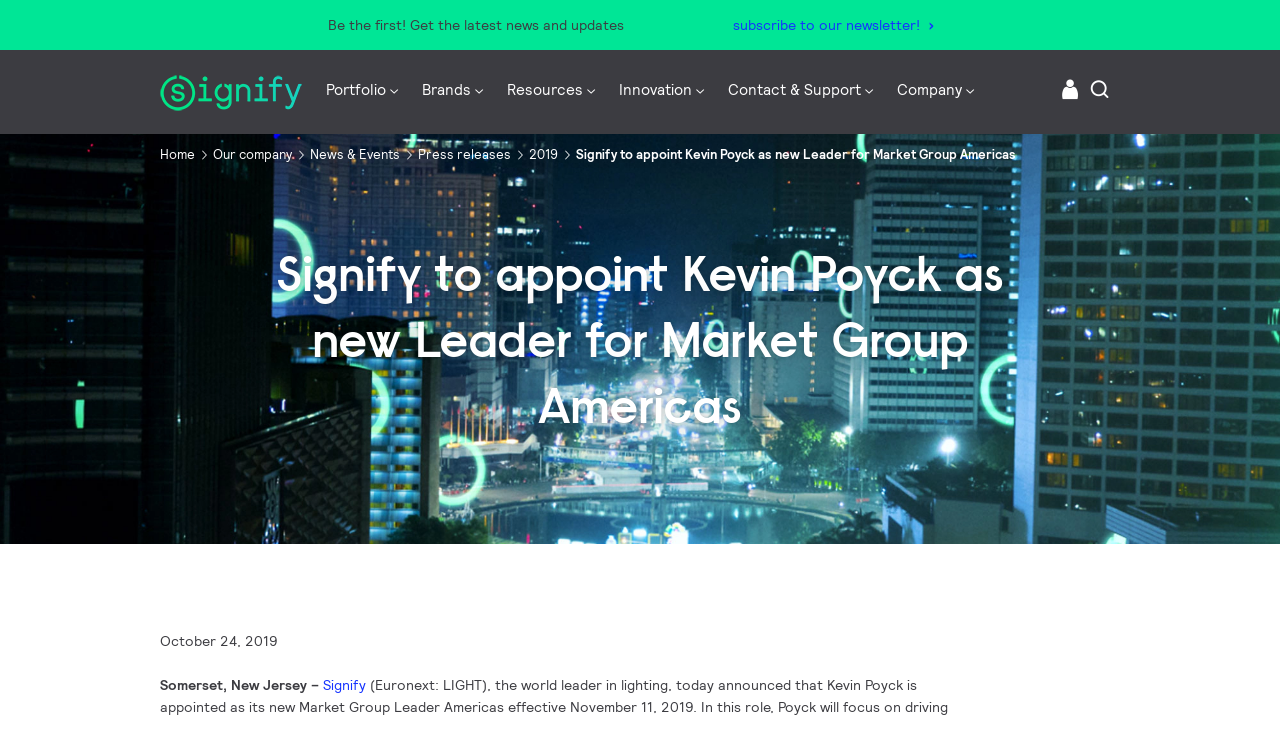

--- FILE ---
content_type: text/html;charset=utf-8
request_url: https://www.signify.com/en-us/our-company/news/press-releases/2019/20191024-signify-to-appoint-kevin-poyck-as-new-leader-for-market-group-americas
body_size: 29189
content:


















<!DOCTYPE HTML>





<html lang="en" data-locale="en_us" class="no-js non-ie " dir="" >





<head>
    <meta charset="utf-8">
    <meta http-equiv="x-ua-compatible" content="ie=edge">
    <meta name="viewport" content="width=device-width, initial-scale=1">

    
    



    <script defer="defer" type="text/javascript" src="https://rum.hlx.page/.rum/@adobe/helix-rum-js@%5E2/dist/rum-standalone.js" data-routing="env=prod,tier=publish,ams=Philips Lighting (AEM)"></script>
<link rel="dns-prefetch" href="//www.crsc.lighting.philips.com">
    <link rel="preconnect" href="//www.crsc.lighting.philips.com">

<link rel="dns-prefetch" href="//assets.adobedtm.com">
<link rel="dns-prefetch" href="https://www.assets.signify.com">

    
    
    
        <script src="//www.lighting.philips.com/assets/scripts/tms_code.js"></script>
    

    
    





















    <title>Signify to appoint Kevin Poyck as new Leader for Market Group Americas | Signify</title>
    <meta name="description" class="elastic" content="Signify today announced that Kevin Poyck is appointed as its new Market Group Leader Americas effective November 11, 2019. In this role, Poyck will focus on driving commercial operations for Signify’s customers in the US, Canada and Latin America.">
    <meta name="keywords" content="">
    <meta name="DATEEFFECTIVE" content="">
    <meta name="DATELASTCHANGE" content="">
    <meta name="PHILIPS.INFOTYPE" content="news">
    <meta name="PHILIPS.SUMMARY" content="Signify today announced that Kevin Poyck is appointed as its new Market Group Leader Americas effective November 11, 2019. In this role, Poyck will focus on driving commercial operations for Signify’s customers in the US, Canada and Latin America.">
    <meta name="PHILIPS.METRICS.PAGENAME" content="our_company:news:press_releases:2019:20191024_signify_to_appoint_kevin_poyck_as_new_leader_for_market_group_americas">

    


















    <meta class="elastic" name="last_modified" content="2019-10-24T22:54:40.940+02:00">

<meta class="elastic" name="page_type" content="news">

<meta class="elastic" name="keyword" content="">
<meta class="elastic" name="baseurl" content="https://www.signify.com/en-us/our-company/news/press-releases/2019/20191024-signify-to-appoint-kevin-poyck-as-new-leader-for-market-group-americas">

    <meta class="elastic" name="env" content="prd">


    <meta class="elastic" name="asset_url" content="https://www.lighting.philips.com/b-dam/brand-logos/search_brand_logo_Signify.png">


    <meta class="elastic" name="sector" content="SIG">


    <meta class="elastic" name="locale" content="en_US">


    <meta class="elastic" name="iss_title" content="Signify to appoint Kevin Poyck as new Leader for Market Group Americas">




















<meta property="og:title" content="Signify to appoint Kevin Poyck as new Leader for Market Group Americas | Signify">
<meta property="og:description" content="Signify today announced that Kevin Poyck is appointed as its new Market Group Leader Americas effective November 11, 2019. In this role, Poyck will focus on driving commercial operations for Signify’s customers in the US, Canada and Latin America.">
<meta property="og:type" content="article">
<meta property="og:image" content="https://www.signify.com/content/dam/signify/master/homepage/street-lighting-smart-iot-banner-thumb.jpg">
<meta property="og:site_name" content="Signify">
<meta property="twitter:card" content="summary">


    
    






    
    
     
     <link rel="canonical" href="https://www.signify.com/en-us/our-company/news/press-releases/2019/20191024-signify-to-appoint-kevin-poyck-as-new-leader-for-market-group-americas"/>
    
 




    
    



<link rel="apple-touch-icon" href="https://www.signify.com/content/dam/signify/master/crsc/signify-favicon.png">
<link rel="icon" href="https://www.signify.com/content/dam/signify/master/crsc/signify-favicon.png">
<!--[if IE]>

<link rel="shortcut icon" href="/b-etc/philips/clientlibs/foundation-base/clientlibs-css/img/favicon/favicon.ico">

<![endif]-->
<meta name="msapplication-TileColor" content="#ffffff">
<meta name="msapplication-TileImage" content="https://www.signify.com/content/dam/signify/master/crsc/signify-favicon.png">


    
    

    
     


<link rel="stylesheet" href="/b-etc/designs/signify/clientlibs.min.86f3b9d097604892f349bc5d1046afa9.css" type="text/css">





    








<script type="text/javascript" src="//www.crsc.lighting.philips.com/crsc/scripts/_page.webfont.all.js"></script>
<script type="text/javascript">
    if (typeof _page !== 'undefined') { _page.text = _page.text || {};
        _page.link = _page.link || {}; _page.topNav = _page.topNav || {};
        
            if (typeof _page.webfont !== 'undefined') {
            _page.webfont.load({language: 'en'}, 'rs_demibold','rl_book','rl_bold');
            }
        
     }
</script>
<!--[if lt IE 9]>
    
    <script src="/b-etc/philips/clientlibs/foundation-base/html5shiv.min.a584b1fb7a2ba1a860c97f289a01cbc8.js"></script>

    
<![endif]-->
<script type="text/javascript">
/*
 modernizr v3.3.1
 Build https://modernizr.com/download?-canvas-csstransforms-csstransforms3d-csstransitions-flexbox-fullscreen-localstorage-objectfit-svg-touchevents-addtest-domprefixes-mq-prefixes-setclasses-testallprops-testprop-teststyles-dontmin

 Copyright (c)
  Faruk Ates
  Paul Irish
  Alex Sexton
  Ryan Seddon
  Patrick Kettner
  Stu Cox
  Richard Herrera

 MIT License
 {
  "name": "SVG",
  "property": "svg",
  "caniuse": "svg",
  "tags": ["svg"],
  "authors": ["Erik Dahlstrom"],
  "polyfills": [
    "svgweb",
    "raphael",
    "amplesdk",
    "canvg",
    "svg-boilerplate",
    "sie",
    "dojogfx",
    "fabricjs"
  ]
}
! {
  "name": "Local Storage",
  "property": "localstorage",
  "caniuse": "namevalue-storage",
  "tags": ["storage"],
  "knownBugs": [],
  "notes": [],
  "warnings": [],
  "polyfills": [
    "joshuabell-polyfill",
    "cupcake",
    "storagepolyfill",
    "amplifyjs",
    "yui-cacheoffline"
  ]
}
! {
  "name": "Canvas",
  "property": "canvas",
  "caniuse": "canvas",
  "tags": ["canvas", "graphics"],
  "polyfills": ["flashcanvas", "excanvas", "slcanvas", "fxcanvas"]
}
! {
  "name": "CSS Supports",
  "property": "supports",
  "caniuse": "css-featurequeries",
  "tags": ["css"],
  "builderAliases": ["css_supports"],
  "notes": [{
    "name": "W3 Spec",
    "href": "http://dev.w3.org/csswg/css3-conditional/#at-supports"
  },{
    "name": "Related Github Issue",
    "href": "github.com/Modernizr/Modernizr/issues/648"
  },{
    "name": "W3 Info",
    "href": "http://dev.w3.org/csswg/css3-conditional/#the-csssupportsrule-interface"
  }]
}
! {
  "name": "Touch Events",
  "property": "touchevents",
  "caniuse" : "touch",
  "tags": ["media", "attribute"],
  "notes": [{
    "name": "Touch Events spec",
    "href": "https://www.w3.org/TR/2013/WD-touch-events-20130124/"
  }],
  "warnings": [
    "Indicates if the browser supports the Touch Events spec, and does not necessarily reflect a touchscreen device"
  ],
  "knownBugs": [
    "False-positive on some configurations of Nokia N900",
    "False-positive on some BlackBerry 6.0 builds – https://github.com/Modernizr/Modernizr/issues/372#issuecomment-3112695"
  ]
}
! {
  "name": "Flexbox",
  "property": "flexbox",
  "caniuse": "flexbox",
  "tags": ["css"],
  "notes": [{
    "name": "The _new_ flexbox",
    "href": "http://dev.w3.org/csswg/css3-flexbox"
  }],
  "warnings": [
    "A `true` result for this detect does not imply that the `flex-wrap` property is supported; see the `flexwrap` detect."
  ]
}
! {
  "name": "CSS Transforms",
  "property": "csstransforms",
  "caniuse": "transforms2d",
  "tags": ["css"]
}
! {
  "name": "CSS Transforms 3D",
  "property": "csstransforms3d",
  "caniuse": "transforms3d",
  "tags": ["css"],
  "warnings": [
    "Chrome may occassionally fail this test on some systems; more info: https://code.google.com/p/chromium/issues/detail?id=129004"
  ]
}
! {
  "name": "CSS Transitions",
  "property": "csstransitions",
  "caniuse": "css-transitions",
  "tags": ["css"]
}
! {
  "name": "Fullscreen API",
  "property": "fullscreen",
  "caniuse": "fullscreen",
  "notes": [{
    "name": "MDN documentation",
    "href": "https://developer.mozilla.org/en/API/Fullscreen"
  }],
  "polyfills": ["screenfulljs"],
  "builderAliases": ["fullscreen_api"]
}
! {
  "name": "CSS Object Fit",
  "caniuse": "object-fit",
  "property": "objectfit",
  "tags": ["css"],
  "builderAliases": ["css_objectfit"],
  "notes": [{
    "name": "Opera Article on Object Fit",
    "href": "https://dev.opera.com/articles/css3-object-fit-object-position/"
  }]
}
!*/
(function(k,l,w){function m(a,c){return typeof a===c}function D(a){var c=q.className,b=e._config.classPrefix||"";z&&(c=c.baseVal);e._config.enableJSClass&&(c=c.replace(new RegExp("(^|\\s)"+b+"no-js(\\s|$)"),"$1"+b+"js$2"));e._config.enableClasses&&(c+=" "+b+a.join(" "+b),z?q.className.baseVal=c:q.className=c)}function E(a,c){if("object"==typeof a)for(var b in a)F(a,b)&&E(b,a[b]);else{a=a.toLowerCase();b=a.split(".");var d=e[b[0]];2==b.length&&(d=d[b[1]]);if("undefined"!=typeof d)return e;c="function"==
typeof c?c():c;1==b.length?e[b[0]]=c:(!e[b[0]]||e[b[0]]instanceof Boolean||(e[b[0]]=new Boolean(e[b[0]])),e[b[0]][b[1]]=c);D([(c&&0!=c?"":"no-")+b.join("-")]);e._trigger(a,c)}return e}function v(){return"function"!==typeof l.createElement?l.createElement(arguments[0]):z?l.createElementNS.call(l,"http://www.w3.org/2000/svg",arguments[0]):l.createElement.apply(l,arguments)}function C(a,c,b,d){var f=v("div");var g=l.body;g||(g=v(z?"svg":"body"),g.fake=!0);if(parseInt(b,10))for(;b--;){var u=v("div");
u.id=d?d[b]:"modernizr"+(b+1);f.appendChild(u)}b=v("style");b.type="text/css";b.id="smodernizr";(g.fake?g:f).appendChild(b);g.appendChild(f);b.styleSheet?b.styleSheet.cssText=a:b.appendChild(l.createTextNode(a));f.id="modernizr";if(g.fake){g.style.background="";g.style.overflow="hidden";var n=q.style.overflow;q.style.overflow="hidden";q.appendChild(g)}a=c(f,a);g.fake?(g.parentNode.removeChild(g),q.style.overflow=n,q.offsetHeight):f.parentNode.removeChild(f);return!!a}function G(a){return a.replace(/([a-z])-([a-z])/g,
function(c,b,d){return b+d.toUpperCase()}).replace(/^-/,"")}function P(a,c){return function(){return a.apply(c,arguments)}}function H(a){return a.replace(/([A-Z])/g,function(c,b){return"-"+b.toLowerCase()}).replace(/^ms-/,"-ms-")}function Q(a,c){var b=a.length;if("CSS"in k&&"supports"in k.CSS){for(;b--;)if(k.CSS.supports(H(a[b]),c))return!0;return!1}if("CSSSupportsRule"in k){for(var d=[];b--;)d.push("("+H(a[b])+":"+c+")");d=d.join(" or ");return C("@supports ("+d+") { #modernizr { position: absolute; } }",
function(f){return"absolute"==getComputedStyle(f,null).position})}return w}function I(a,c,b,d){function f(){u&&(delete p.style,delete p.modElem)}d=m(d,"undefined")?!1:d;if(!m(b,"undefined")){var g=Q(a,b);if(!m(g,"undefined"))return g}for(g=["modernizr","tspan","samp"];!p.style&&g.length;){var u=!0;p.modElem=v(g.shift());p.style=p.modElem.style}var n=a.length;for(g=0;g<n;g++){var r=a[g];var R=p.style[r];~(""+r).indexOf("-")&&(r=G(r));if(p.style[r]!==w){if(d||m(b,"undefined"))return f(),"pfx"==c?r:
!0;try{p.style[r]=b}catch(S){}if(p.style[r]!=R)return f(),"pfx"==c?r:!0}}f();return!1}function A(a,c,b,d,f){var g=a.charAt(0).toUpperCase()+a.slice(1),u=(a+" "+J.join(g+" ")+g).split(" ");if(m(c,"string")||m(c,"undefined"))return I(u,c,d,f);u=(a+" "+K.join(g+" ")+g).split(" ");a:{a=u;for(var n in a)if(a[n]in c){if(!1===b){c=a[n];break a}n=c[a[n]];if(m(n,"function")){c=P(n,b||c);break a}c=n;break a}c=!1}return c}function x(a,c,b){return A(a,w,w,c,b)}var L=[],y=[],h={_version:"3.3.1",_config:{classPrefix:"test-",
enableClasses:!0,enableJSClass:!0,usePrefixes:!0},_q:[],on:function(a,c){var b=this;setTimeout(function(){c(b[a])},0)},addTest:function(a,c,b){y.push({name:a,fn:c,options:b})},addAsyncTest:function(a){y.push({name:null,fn:a})}},e=function(){};e.prototype=h;e=new e;e.addTest("svg",!!l.createElementNS&&!!l.createElementNS("http://www.w3.org/2000/svg","svg").createSVGRect);e.addTest("localstorage",function(){try{return localStorage.setItem("modernizr","modernizr"),localStorage.removeItem("modernizr"),
!0}catch(a){return!1}});var B=h._config.usePrefixes?" -webkit- -moz- -o- -ms- ".split(" "):["",""];h._prefixes=B;var q=l.documentElement,z="svg"===q.nodeName.toLowerCase(),K=h._config.usePrefixes?["moz","o","ms","webkit"]:[];h._domPrefixes=K;var F;(function(){var a={}.hasOwnProperty;F=m(a,"undefined")||m(a.call,"undefined")?function(c,b){return b in c&&m(c.constructor.prototype[b],"undefined")}:function(c,b){return a.call(c,b)}})();h._l={};h.on=function(a,c){this._l[a]||(this._l[a]=[]);this._l[a].push(c);
e.hasOwnProperty(a)&&setTimeout(function(){e._trigger(a,e[a])},0)};h._trigger=function(a,c){if(this._l[a]){var b=this._l[a];setTimeout(function(){var d;for(d=0;d<b.length;d++){var f=b[d];f(c)}},0);delete this._l[a]}};e._q.push(function(){h.addTest=E});e.addTest("canvas",function(){var a=v("canvas");return!(!a.getContext||!a.getContext("2d"))});e.addTest("supports","CSS"in k&&"supports"in k.CSS||"supportsCSS"in k);var t=function(){var a=k.matchMedia||k.msMatchMedia;return a?function(c){return(c=a(c))&&
c.matches||!1}:function(c){var b=!1;C("@media "+c+" { #modernizr { position: absolute; } }",function(d){b="absolute"==(k.getComputedStyle?k.getComputedStyle(d,null):d.currentStyle).position});return b}}();h.mq=t;var M=h.testStyles=C;e.addTest("touchevents",function(){if("ontouchstart"in k||k.DocumentTouch&&l instanceof DocumentTouch)var a=!0;else{var c=["@media (",B.join("touch-enabled),("),"heartz){#modernizr{top:9px;position:absolute}}"].join("");M(c,function(b){a=9===b.offsetTop})}return a});var J=
h._config.usePrefixes?["Moz","O","ms","Webkit"]:[];h._cssomPrefixes=J;var N=function(a){var c=B.length,b=k.CSSRule;if("undefined"===typeof b)return w;if(!a)return!1;a=a.replace(/^@/,"");var d=a.replace(/-/g,"_").toUpperCase()+"_RULE";if(d in b)return"@"+a;for(var f=0;f<c;f++){var g=B[f];if(g.toUpperCase()+"_"+d in b)return"@-"+g.toLowerCase()+"-"+a}return!1};h.atRule=N;var O={elem:v("modernizr")};e._q.push(function(){delete O.elem});var p={style:O.elem.style};e._q.unshift(function(){delete p.style});
h.testProp=function(a,c,b){return I([a],w,c,b)};h.testAllProps=A;h.testAllProps=x;e.addTest("flexbox",x("flexBasis","1px",!0));e.addTest("csstransforms",function(){return-1===navigator.userAgent.indexOf("Android 2.")&&x("transform","scale(1)",!0)});e.addTest("csstransforms3d",function(){var a=!!x("perspective","1px",!0),c=e._config.usePrefixes;if(a&&(!c||"webkitPerspective"in q.style)){if(e.supports)var b="@supports (perspective: 1px)";else b="@media (transform-3d)",c&&(b+=",(-webkit-transform-3d)");
M("#modernizr{width:0;height:0}"+(b+"{#modernizr{width:7px;height:18px;margin:0;padding:0;border:0}}"),function(d){a=7===d.offsetWidth&&18===d.offsetHeight})}return a});e.addTest("csstransitions",x("transition","all",!0));t=h.prefixed=function(a,c,b){if(0===a.indexOf("@"))return N(a);-1!=a.indexOf("-")&&(a=G(a));return c?A(a,c,b):A(a,"pfx")};e.addTest("fullscreen",!(!t("exitFullscreen",l,!1)&&!t("cancelFullScreen",l,!1)));e.addTest("objectfit",!!t("objectFit"),{aliases:["object-fit"]});(function(){var a,
c;for(c in y)if(y.hasOwnProperty(c)){var b=[];var d=y[c];if(d.name&&(b.push(d.name.toLowerCase()),d.options&&d.options.aliases&&d.options.aliases.length))for(a=0;a<d.options.aliases.length;a++)b.push(d.options.aliases[a].toLowerCase());d=m(d.fn,"function")?d.fn():d.fn;for(a=0;a<b.length;a++){var f=b[a];f=f.split(".");1===f.length?e[f[0]]=d:(!e[f[0]]||e[f[0]]instanceof Boolean||(e[f[0]]=new Boolean(e[f[0]])),e[f[0]][f[1]]=d);L.push((d?"":"no-")+f.join("-"))}}})();D(L);delete h.addTest;delete h.addAsyncTest;
for(t=0;t<e._q.length;t++)e._q[t]();k.Modernizr=e})(window,document);Modernizr.addTest("correctvh",function(){return!navigator.userAgent.match(/(iPad|iPhone);.*CPU.*OS (6|7)_\d/i)});Modernizr.addTest("touch",function(){return Modernizr.touchevents});(function(){var k=document.documentElement;Modernizr._config.classPrefix&&-1<k.className.indexOf("no-js")&&(k.className=k.className.replace("no-js",Modernizr._config.classPrefix+"js"))})();
</script>


    
    





    
    


    


                              <script>!function(a){var e="https://s.go-mpulse.net/boomerang/",t="addEventListener";if("True"=="True")a.BOOMR_config=a.BOOMR_config||{},a.BOOMR_config.PageParams=a.BOOMR_config.PageParams||{},a.BOOMR_config.PageParams.pci=!0,e="https://s2.go-mpulse.net/boomerang/";if(window.BOOMR_API_key="PKCAN-ZF6A2-DRLJC-47N5R-RK67J",function(){function n(e){a.BOOMR_onload=e&&e.timeStamp||(new Date).getTime()}if(!a.BOOMR||!a.BOOMR.version&&!a.BOOMR.snippetExecuted){a.BOOMR=a.BOOMR||{},a.BOOMR.snippetExecuted=!0;var i,_,o,r=document.createElement("iframe");if(a[t])a[t]("load",n,!1);else if(a.attachEvent)a.attachEvent("onload",n);r.src="javascript:void(0)",r.title="",r.role="presentation",(r.frameElement||r).style.cssText="width:0;height:0;border:0;display:none;",o=document.getElementsByTagName("script")[0],o.parentNode.insertBefore(r,o);try{_=r.contentWindow.document}catch(O){i=document.domain,r.src="javascript:var d=document.open();d.domain='"+i+"';void(0);",_=r.contentWindow.document}_.open()._l=function(){var a=this.createElement("script");if(i)this.domain=i;a.id="boomr-if-as",a.src=e+"PKCAN-ZF6A2-DRLJC-47N5R-RK67J",BOOMR_lstart=(new Date).getTime(),this.body.appendChild(a)},_.write("<bo"+'dy onload="document._l();">'),_.close()}}(),"".length>0)if(a&&"performance"in a&&a.performance&&"function"==typeof a.performance.setResourceTimingBufferSize)a.performance.setResourceTimingBufferSize();!function(){if(BOOMR=a.BOOMR||{},BOOMR.plugins=BOOMR.plugins||{},!BOOMR.plugins.AK){var e=""=="true"?1:0,t="",n="bu5rbgixfuxmu2jqgpba-f-a851856c5-clientnsv4-s.akamaihd.net",i="false"=="true"?2:1,_={"ak.v":"39","ak.cp":"678058","ak.ai":parseInt("448880",10),"ak.ol":"0","ak.cr":8,"ak.ipv":4,"ak.proto":"h2","ak.rid":"540e71a4","ak.r":47370,"ak.a2":e,"ak.m":"dscb","ak.n":"essl","ak.bpcip":"13.59.16.0","ak.cport":51970,"ak.gh":"23.208.24.83","ak.quicv":"","ak.tlsv":"tls1.3","ak.0rtt":"","ak.0rtt.ed":"","ak.csrc":"-","ak.acc":"","ak.t":"1764766658","ak.ak":"hOBiQwZUYzCg5VSAfCLimQ==IMiOlqkdySRYGCR4zVGmMqz1G1b0F2kX984chGq8S9A4F1kIHa5OEssLOlFTuUu1EnxLZ9i1m3RCq8vUFOHfOpH5Tar6b4e0NJRd02Z2k+5Ht8hb18y0WjLU+PlRY21eE+PoPjLpETyHcroSrlHoW4Sb5jAQeybV9Cvys+Y2AbFI/WoRxEEazfWOa47Y1LwMXC6O5g+hmr5HzxYqfx6SccDPuDxCvz8URmh33lFTlWhaZVqQFbQ3AmuAl3NjaH4jJ+KNAcMh4wYqTnjeUfxRZN0bdUpJoStVyte4Q0ljPRAnY2LBZhZw0yeEXqoG+RkF9q2IqGtCi0G6zV9uQt4V9CGvPdqNrx2QpZZsa5lpZ1u3gslHz81/ME1uM+1ibXlufDB8+U9Be36FtrtSHMXTo7zunD4AE27EIPiJ07FgntA=","ak.pv":"204","ak.dpoabenc":"","ak.tf":i};if(""!==t)_["ak.ruds"]=t;var o={i:!1,av:function(e){var t="http.initiator";if(e&&(!e[t]||"spa_hard"===e[t]))_["ak.feo"]=void 0!==a.aFeoApplied?1:0,BOOMR.addVar(_)},rv:function(){var a=["ak.bpcip","ak.cport","ak.cr","ak.csrc","ak.gh","ak.ipv","ak.m","ak.n","ak.ol","ak.proto","ak.quicv","ak.tlsv","ak.0rtt","ak.0rtt.ed","ak.r","ak.acc","ak.t","ak.tf"];BOOMR.removeVar(a)}};BOOMR.plugins.AK={akVars:_,akDNSPreFetchDomain:n,init:function(){if(!o.i){var a=BOOMR.subscribe;a("before_beacon",o.av,null,null),a("onbeacon",o.rv,null,null),o.i=!0}return this},is_complete:function(){return!0}}}}()}(window);</script></head>




<body class="newscenter-article" data-country="US" data-language="en" data-locale="en_US">






    <div data-alternatives="{&#34;TW&#34;:{&#34;zh_TW&#34;:{&#34;locale&#34;:&#34;Taiwan&#34;,&#34;url&#34;:&#34;https://www.signify.com/zh-tw/&#34;}},&#34;HK&#34;:{&#34;en_HK&#34;:{&#34;locale&#34;:&#34;Hong Kong&#34;,&#34;url&#34;:&#34;https://www.signify.com/en-hk/&#34;}},&#34;DK&#34;:{&#34;da_DK&#34;:{&#34;locale&#34;:&#34;Denmark&#34;,&#34;url&#34;:&#34;https://www.signify.com/da-dk/&#34;}},&#34;HR&#34;:{&#34;hr_HR&#34;:{&#34;locale&#34;:&#34;Croatia&#34;,&#34;url&#34;:&#34;https://www.signify.com/hr-hr/&#34;}},&#34;UA&#34;:{&#34;ru_UA&#34;:{&#34;locale&#34;:&#34;Ukraine (Russia)&#34;,&#34;url&#34;:&#34;https://www.signify.com/ru-ua/&#34;},&#34;uk_UA&#34;:{&#34;locale&#34;:&#34;Ukraine (Ukrainian)&#34;,&#34;url&#34;:&#34;https://www.signify.com/uk-ua/&#34;}},&#34;HU&#34;:{&#34;hu_HU&#34;:{&#34;locale&#34;:&#34;Hungary&#34;,&#34;url&#34;:&#34;https://www.signify.com/hu-hu/&#34;}},&#34;MA&#34;:{&#34;fr_MA&#34;:{&#34;locale&#34;:&#34;Morocco&#34;,&#34;url&#34;:&#34;https://www.signify.com/fr-ma/&#34;}},&#34;ID&#34;:{&#34;en_ID&#34;:{&#34;locale&#34;:&#34;Indonesia (English)&#34;,&#34;url&#34;:&#34;https://www.signify.com/en-id/&#34;},&#34;id_ID&#34;:{&#34;locale&#34;:&#34;Indonesia (Bahasa)&#34;,&#34;url&#34;:&#34;https://www.signify.com/id-id/&#34;}},&#34;YU&#34;:{&#34;sr_RS&#34;:{&#34;locale&#34;:&#34;Serbia&#34;,&#34;url&#34;:&#34;https://www.signify.com/sr-rs/&#34;}},&#34;IE&#34;:{&#34;en_IE&#34;:{&#34;locale&#34;:&#34;Ireland&#34;,&#34;url&#34;:&#34;https://www.signify.com/en-ie/&#34;}},&#34;US&#34;:{&#34;ru_RU&#34;:{&#34;locale&#34;:&#34;Russia&#34;,&#34;url&#34;:&#34;https://www.signify.com/ru-ru/&#34;},&#34;it_IT&#34;:{&#34;locale&#34;:&#34;Italy&#34;,&#34;url&#34;:&#34;https://www.signify.com/it-it/&#34;},&#34;en_AA&#34;:{&#34;locale&#34;:&#34;Global&#34;,&#34;url&#34;:&#34;https://www.signify.com/global/&#34;},&#34;sv_SE&#34;:{&#34;locale&#34;:&#34;Sweden&#34;,&#34;url&#34;:&#34;https://www.signify.com/sv-se/&#34;},&#34;en_US&#34;:{&#34;locale&#34;:&#34;United States of America&#34;,&#34;url&#34;:&#34;https://www.signify.com/en-us/our-company/news/press-releases/2019/20191024-signify-to-appoint-kevin-poyck-as-new-leader-for-market-group-americas&#34;},&#34;es_ES&#34;:{&#34;locale&#34;:&#34;Spain&#34;,&#34;url&#34;:&#34;https://www.signify.com/es-es/&#34;},&#34;ja_JP&#34;:{&#34;locale&#34;:&#34;Japan&#34;,&#34;url&#34;:&#34;https://www.signify.com/ja-jp/&#34;},&#34;pt_PT&#34;:{&#34;locale&#34;:&#34;Portugal&#34;,&#34;url&#34;:&#34;https://www.signify.com/pt-pt/&#34;},&#34;de_DE&#34;:{&#34;locale&#34;:&#34;Germany&#34;,&#34;url&#34;:&#34;https://www.signify.com/de-de/&#34;}},&#34;EG&#34;:{&#34;en_EG&#34;:{&#34;locale&#34;:&#34;Egypt (English)&#34;,&#34;url&#34;:&#34;https://www.signify.com/en-eg/&#34;}},&#34;AE&#34;:{&#34;en_AE&#34;:{&#34;locale&#34;:&#34;Middle East \u0026 Africa (English)&#34;,&#34;url&#34;:&#34;https://www.signify.com/en-ae/&#34;}},&#34;IN&#34;:{&#34;en_IN&#34;:{&#34;locale&#34;:&#34;India&#34;,&#34;url&#34;:&#34;https://www.signify.com/en-in/&#34;}},&#34;ZA&#34;:{&#34;en_ZA&#34;:{&#34;locale&#34;:&#34;South Africa&#34;,&#34;url&#34;:&#34;https://www.signify.com/en-za/&#34;}},&#34;MX&#34;:{&#34;es_MX&#34;:{&#34;locale&#34;:&#34;Mexico&#34;,&#34;url&#34;:&#34;https://www.signify.com/es-mx/&#34;}},&#34;MY&#34;:{&#34;en_MY&#34;:{&#34;locale&#34;:&#34;Malaysia&#34;,&#34;url&#34;:&#34;https://www.signify.com/en-my/&#34;}},&#34;AR&#34;:{&#34;es_AR&#34;:{&#34;locale&#34;:&#34;Argentina&#34;,&#34;url&#34;:&#34;https://www.signify.com/es-ar/&#34;}},&#34;AT&#34;:{&#34;de_AT&#34;:{&#34;locale&#34;:&#34;Austria&#34;,&#34;url&#34;:&#34;https://www.signify.com/de-at/&#34;}},&#34;AU&#34;:{&#34;en_AU&#34;:{&#34;locale&#34;:&#34;Australia&#34;,&#34;url&#34;:&#34;https://www.signify.com/en-au/&#34;}},&#34;VN&#34;:{&#34;vi_VN&#34;:{&#34;locale&#34;:&#34;Vietnam&#34;,&#34;url&#34;:&#34;https://www.signify.com/vi-vn/&#34;}},&#34;NG&#34;:{&#34;en_NG&#34;:{&#34;locale&#34;:&#34;Nigeria&#34;,&#34;url&#34;:&#34;https://www.signify.com/en-ng/&#34;}},&#34;RO&#34;:{&#34;ro_RO&#34;:{&#34;locale&#34;:&#34;Romania&#34;,&#34;url&#34;:&#34;https://www.signify.com/ro-ro/&#34;}},&#34;NL&#34;:{&#34;nl_NL&#34;:{&#34;locale&#34;:&#34;Nederland&#34;,&#34;url&#34;:&#34;https://www.signify.com/nl-nl/&#34;}},&#34;NO&#34;:{&#34;no_NO&#34;:{&#34;locale&#34;:&#34;Norway&#34;,&#34;url&#34;:&#34;https://www.signify.com/no-no/&#34;}},&#34;FI&#34;:{&#34;fi_FI&#34;:{&#34;locale&#34;:&#34;Finland&#34;,&#34;url&#34;:&#34;https://www.signify.com/fi-fi/&#34;}},&#34;BE&#34;:{&#34;fr_BE&#34;:{&#34;locale&#34;:&#34;Belgium (French)&#34;,&#34;url&#34;:&#34;https://www.signify.com/fr-be/&#34;},&#34;nl_BE&#34;:{&#34;locale&#34;:&#34;Belgium (Dutch)&#34;,&#34;url&#34;:&#34;https://www.signify.com/nl-be/&#34;}},&#34;RW&#34;:{&#34;ar_SA&#34;:{&#34;locale&#34;:&#34;Saudi Arabia (Arabic)&#34;,&#34;url&#34;:&#34;https://www.signify.com/ar-sa/&#34;},&#34;ar_EG&#34;:{&#34;locale&#34;:&#34;Egypt (Arabic)&#34;,&#34;url&#34;:&#34;https://www.signify.com/ar-eg/&#34;},&#34;ar_AE&#34;:{&#34;locale&#34;:&#34;Middle East \u0026 Africa (Arabic)&#34;,&#34;url&#34;:&#34;https://www.signify.com/ar-ae/&#34;}},&#34;BG&#34;:{&#34;bg_BG&#34;:{&#34;locale&#34;:&#34;Bulgaria&#34;,&#34;url&#34;:&#34;https://www.signify.com/bg-bg/&#34;}},&#34;NZ&#34;:{&#34;en_NZ&#34;:{&#34;locale&#34;:&#34;New-Zealand&#34;,&#34;url&#34;:&#34;https://www.signify.com/en-nz/&#34;}},&#34;FR&#34;:{&#34;fr_FR&#34;:{&#34;locale&#34;:&#34;France&#34;,&#34;url&#34;:&#34;https://www.signify.com/fr-fr/&#34;}},&#34;SA&#34;:{&#34;en_SA&#34;:{&#34;locale&#34;:&#34;Saudi Arabia (English)&#34;,&#34;url&#34;:&#34;https://www.signify.com/en-sa/&#34;}},&#34;BR&#34;:{&#34;pt_BR&#34;:{&#34;locale&#34;:&#34;Brazil&#34;,&#34;url&#34;:&#34;https://www.signify.com/pt-br/&#34;}},&#34;SG&#34;:{&#34;en_SG&#34;:{&#34;locale&#34;:&#34;Singapore&#34;,&#34;url&#34;:&#34;https://www.signify.com/en-sg/&#34;}},&#34;SI&#34;:{&#34;sl_SI&#34;:{&#34;locale&#34;:&#34;Slovenia&#34;,&#34;url&#34;:&#34;https://www.signify.com/sl-si/&#34;}},&#34;SK&#34;:{&#34;sk_SK&#34;:{&#34;locale&#34;:&#34;Slovakia&#34;,&#34;url&#34;:&#34;https://www.signify.com/sk-sk/&#34;}},&#34;KE&#34;:{&#34;en_KE&#34;:{&#34;locale&#34;:&#34;Kenya&#34;,&#34;url&#34;:&#34;https://www.signify.com/en-ke/&#34;}},&#34;GB&#34;:{&#34;en_GB&#34;:{&#34;locale&#34;:&#34;United Kingdom&#34;,&#34;url&#34;:&#34;https://www.signify.com/en-gb/&#34;}},&#34;CA&#34;:{&#34;fr_CA&#34;:{&#34;locale&#34;:&#34;Canada (French)&#34;,&#34;url&#34;:&#34;https://www.signify.com/fr-ca/&#34;},&#34;en_CA&#34;:{&#34;locale&#34;:&#34;Canada (EN)&#34;,&#34;url&#34;:&#34;https://www.signify.com/en-ca/&#34;}},&#34;GH&#34;:{&#34;en_GH&#34;:{&#34;locale&#34;:&#34;Ghana&#34;,&#34;url&#34;:&#34;https://www.signify.com/en-gh/&#34;}},&#34;CH&#34;:{&#34;de_CH&#34;:{&#34;locale&#34;:&#34;Switzerland (German)&#34;,&#34;url&#34;:&#34;https://www.signify.com/de-ch/&#34;},&#34;fr_CH&#34;:{&#34;locale&#34;:&#34;Switzerland (French)&#34;,&#34;url&#34;:&#34;https://www.signify.com/fr-ch/&#34;}},&#34;KR&#34;:{&#34;ko_KR&#34;:{&#34;locale&#34;:&#34;Korea&#34;,&#34;url&#34;:&#34;https://www.signify.com/ko-kr/&#34;}},&#34;CL&#34;:{&#34;es_CL&#34;:{&#34;locale&#34;:&#34;Chile&#34;,&#34;url&#34;:&#34;https://www.signify.com/es-cl/&#34;}},&#34;GR&#34;:{&#34;el_GR&#34;:{&#34;locale&#34;:&#34;Greece&#34;,&#34;url&#34;:&#34;https://www.signify.com/el-gr/&#34;}},&#34;CN&#34;:{&#34;zh_CN&#34;:{&#34;locale&#34;:&#34;China&#34;,&#34;url&#34;:&#34;https://www.signify.com.cn/zh-cn/&#34;}},&#34;CO&#34;:{&#34;es_CO&#34;:{&#34;locale&#34;:&#34;Colombia&#34;,&#34;url&#34;:&#34;https://www.signify.com/es-co/&#34;}},&#34;PA&#34;:{&#34;es_PA&#34;:{&#34;locale&#34;:&#34;Central America (New)&#34;,&#34;url&#34;:&#34;https://www.signify.com/es-ce/home&#34;}},&#34;TH&#34;:{&#34;th_TH&#34;:{&#34;locale&#34;:&#34;Thailand&#34;,&#34;url&#34;:&#34;https://www.signify.com/th-th/&#34;}},&#34;PE&#34;:{&#34;es_PE&#34;:{&#34;locale&#34;:&#34;Peru&#34;,&#34;url&#34;:&#34;https://www.signify.com/es-pe/&#34;}},&#34;CZ&#34;:{&#34;cs_CZ&#34;:{&#34;locale&#34;:&#34;Czech Republic&#34;,&#34;url&#34;:&#34;https://www.signify.com/cs-cz/&#34;}},&#34;PH&#34;:{&#34;en_PH&#34;:{&#34;locale&#34;:&#34;Philippines&#34;,&#34;url&#34;:&#34;https://www.signify.com/en-ph/&#34;}},&#34;PK&#34;:{&#34;en_PK&#34;:{&#34;locale&#34;:&#34;Pakistan&#34;,&#34;url&#34;:&#34;https://www.signify.com/en-pk/&#34;}},&#34;PL&#34;:{&#34;pl_PL&#34;:{&#34;locale&#34;:&#34;Poland&#34;,&#34;url&#34;:&#34;https://www.signify.com/pl-pl/&#34;}},&#34;TR&#34;:{&#34;tr_TR&#34;:{&#34;locale&#34;:&#34;Turkey&#34;,&#34;url&#34;:&#34;https://www.signify.com/tr-tr/anasayfa&#34;}}}" data-locale="en_US" class="p-li-geobar-notification p-notification-bar p-li-global-notification-bar p-hidden">
    <div class="p-li-geobar-notification-inner">
        <div class="p-notification-content-item p-text-container">
            <span class="p-text">You are now visiting the Signify website. A localized version is available for you.</span>
        </div>
        <div class="p-notification-content-item p-dropdown-container">
            <div class="p-select p-dropdown">
                <select>
                </select>
            </div>
        </div>
        <div class="p-notification-content-item">
            <button class="p-button p-button-secondary p-submit">Continue</button>
        </div>
        <div class="p-notification-content-item p-close-button-container">
            <button class="p-close p-square p-inverted p-icon-close p-small"></button>
        </div>
    </div>
</div>


<!--<noindex>-->
<!-- HEADER SECTION START -->

    <section class=" "><div class="genericheaderpage-v2 signify-genericpage page basicpage contentpage">

















<!-- served on 03/12/2025 09:02:56 UTC -->

<div class="toppar parsys"><div class="gc04v3-gridcontainer section">

























    
    
        
        

		
        

        
        

        
        
        

        
        
            
            
               
            
        

        
        

        
        
        

        
        
            
        

        
        
        
        
        
        
        
        
        
        <section class="p-gc04v3-gridcontainer p-full-bleed
                           
                         p-bg-solid-lightlowcontrast p-bg-opacity-100
                                           
                                           
                                             
                       p-l-spacing-top-a p-m-spacing-top-none p-s-spacing-top-none p-xs-spacing-top-none p-l-spacing-bottom-a p-m-spacing-bottom-none p-s-spacing-bottom-none p-xs-spacing-bottom-none "
                 id=""
                 data-comp-id="gc04v3Gridcontainer"
                 data-containerlink="{'useLink':'no'}"
                 data-gc-linkurl=""
                 data-cookie-id=""
                 data-lazyload="disabled"
                 style=" "
                 data-background='{}'
                 data-customheight= '{"l": {"minheight":"0px",     "customheight":"dynamic"},
                                      "m": {"minheight":"0px",    "customheight":"dynamic"},
                                      "s": {"minheight":"0px",     "customheight":"dynamic"},
                                      "xs":{"minheight":"0px","customheight":"dynamic"}}'
                 data-cellmargin=   '{"l": {"cellmargin":""},
                                      "m": {"cellmargin":""},
                                      "s": {"cellmargin":""},
                                      "xs":{"cellmargin":""}}'>
            <div class="p-gc04-positioning">
                <div class="p-grid 
                                               
                                               
                                               ">
                    
                    
                        <div id="item_1"
                             class="p-grid-item 
                                           
                                           
                                            p-l-one-whole p-m-one-whole p-s-one-whole p-xs-one-whole
                                                p-push-l-none p-push-m-none p-push-s-none p-push-xs-none
                                                p-pull-l-none p-pull-m-none p-pull-s-none p-pull-xs-none">
                            <div class="containerpar_item_1 tc01v2-backgroundparsys">









    
    
        
        

        
        
        
        
            
            
        
        <section data-comp-id="tc01BackgroundParsys"
             data-background='{}'
             style=""
             class="p-tc01-backgroundparsys  p-cell-gutter">
            <div class="containerpar parsys"><div class="gc04v3-gridcontainer section">

























    
    
        
        

		
        

        
        

        
        
        

        
        
            
            
               
            
        

        
        

        
        
        

        
        
            
        

        
        
        
        
        
        
        
        
        
        <section class="p-gc04v3-gridcontainer p-full-bleed
                           
                         
                                           
                                           
                                             
                       "
                 id=""
                 data-comp-id="gc04v3Gridcontainer"
                 data-containerlink="{'useLink':'no'}"
                 data-gc-linkurl=""
                 data-cookie-id=""
                 data-lazyload="disabled"
                 style=" "
                 data-background='{}'
                 data-customheight= '{"l": {"minheight":"0px",     "customheight":"dynamic"},
                                      "m": {"minheight":"0px",    "customheight":"dynamic"},
                                      "s": {"minheight":"0px",     "customheight":"dynamic"},
                                      "xs":{"minheight":"0px","customheight":"dynamic"}}'
                 data-cellmargin=   '{"l": {"cellmargin":""},
                                      "m": {"cellmargin":""},
                                      "s": {"cellmargin":""},
                                      "xs":{"cellmargin":""}}'>
            <div class="p-gc04-positioning">
                <div class="p-grid 
                                               
                                               
                                               ">
                    
                    
                        <div id="item_1"
                             class="p-grid-item 
                                           
                                           
                                            p-l-one-half p-m-one-half p-s-one-whole p-xs-one-whole
                                                p-push-l-one-twelfth p-push-m-one-twelfth p-push-s-none p-push-xs-none
                                                p-pull-l-none p-pull-m-none p-pull-s-none p-pull-xs-none">
                            <div class="containerpar_item_1 tc01v2-backgroundparsys">









    
    
        
        

        
        
        
        
            
            
        
        <section data-comp-id="tc01BackgroundParsys"
             data-background='{}'
             style=""
             class="p-tc01-backgroundparsys  p-cell-gutter">
            <div class="containerpar parsys"><div class="gc11v3-generictext section">
















    
    
    
        
    


    
    
    
     
    


<section
    class="p-gc11v3-generictext p-valign-parent p-row-gutter "
    data-comp-id="gc11v3Generictext" data-containerlink='{"useLink":"no",
               "url":"",
               "navdest":"",
               "target":"_self",
               "omniture":"subscribe_to_our_newsletter"}' data-is-internal=""
    data-settings='{"l":{"columnsforbody":"p-l-col1","customheight":"0px"},"m":{"columnsforbody":"p-m-col1","customheight":"0px"},"s":{"columnsforbody":"p-s-col1","customheight":"0px"},"xs":{"columnsforbody":"p-xs-col1","customheight":"0px"}}'
    data-minheight='dynamic' >
    
    
    
    
        
        
            
            
        
        
    
    
    
    
    <div class="p-vertical-positioning p-text-container  p-valign-top" >
        <div class="p-text-container-inner">
            
            
            
                <div class="p-body-text p-l-col1 p-m-col1
                p-s-col1 p-xs-col1 p-text-smaller">
                <div style="text-align: center;"><span class="p-body-copy-02">Be the first! Get the latest news and updates</span></div></div>
            
        </div>
    </div>
</section></div>

</div>

        </section>
    
</div>

                        </div>
                    
                    
                        <div id="item_2"
                             class="p-grid-item 
                                           
                                           
                                            p-l-one-half p-m-one-half p-s-one-whole p-xs-one-whole
                                                p-push-l-one-twelfth p-push-m-one-twelfth p-push-s-none p-push-xs-none
                                                p-pull-l-none p-pull-m-none p-pull-s-none p-pull-xs-none">
                            <div class="containerpar_item_2 tc01v2-backgroundparsys">









    
    
        
        

        
        
        
        
            
            
        
        <section data-comp-id="tc01BackgroundParsys"
             data-background='{}'
             style=""
             class="p-tc01-backgroundparsys  p-cell-gutter">
            <div class="containerpar parsys"><div class="gc15-linkbutton section">











    
    
        <!--googleoff: all-->
        <div class="p-gc15-link-button p-row-gutter  p-link-btn-left"
             data-is-internal="false"
             data-comp-id="gc15LinkButton">
            











    
    
        
    






    
        
            
                
                
                    
                    
                    
                    
                
            
            <a href="https://pages.information.signify.com/multi-newsletter.html?l=us_en&cid=701QB00000GmpGj&uid=nl-sig-newsletter-us&brand=SIG" class="p-magnific-popup-launcher p-link p-link-more 
                                        gc15-linkbutton-component p-gc15-anchor-link" title='subscribe to our newsletter! ' target="popupwindow" data-comp-id="magnificPopupLauncher" data-type="iframe" data-title="" data-close-label="Close" data-track-name="interaction" data-track-description="header_subscribe_newsletter:link" data-track-singular-description="header_subscribe_newsletter" data-track-element="link" data-track-compid="gc15" data-track-type="track-conversion" data-fullscreen-slide="none" data-href="https://pages.information.signify.com/multi-newsletter.html?l=us_en&cid=701QB00000GmpGj&uid=nl-sig-newsletter-us&brand=SIG" data-custom-size-active="{'m':'dynamic', 'l':'dynamic'}" data-custom-size="{'width':{'m':'', 'l':''},
                                  'height':{'m':'', 'l':''}}" data-btn-alignment='{"l":"left",
                                 "m":"left",
                                 "s":"center",
                                 "xs":"center"}'> <span>subscribe to our newsletter! </span></a>
        
        
    

        </div>
        <!--googleon: all-->
    
</div>

</div>

        </section>
    
</div>

                        </div>
                    
                </div>
            </div>
        </section>
    
</div>

</div>

        </section>
    
</div>

                        </div>
                    
                </div>
            </div>
        </section>
    
</div>

</div>


<div class="p-header__target">

    

    
    
    <div class="p-navigation-background ">
        
        
        <div class="container">
            <header class="p-n30-header row  p-n30-header--north-america">
                <div class="p-n30-header-col col-12">
                    <div class="p-header-overlay"></div>
                    <div class="p-logo-wrapper">
                        <div class="logopar parsys"><div class="gc13v2-genericimage section">















    
    
        <section class="p-gc13v2-genericimage p-row-gutter "
                 data-comp-id="gc13v2Genericimage"
                 data-minheight="dynamic"
                 data-include-hover-effect="no"
                 data-scroll-target-comp-id=""
                 data-settings='{"l":{"vertical":"middle","horizontal":"left","minimumHeight":"0"},"m":{"vertical":"middle","horizontal":"left","minimumHeight":"0"},"s":{"vertical":"middle","horizontal":"left","minimumHeight":"0"},"xs":{"vertical":"middle","horizontal":"left","minimumHeight":"0"}}'
            
                 data-image-source="dam"
                 data-link-container='yes'
                 data-link-url=':content:signify:en_us:home'
                 data-tracking-type=""
                 data-omniture='signify'>
            <div class="p-gc13v2-positioning">
                
                    
                    
                    
                    
                    
                    
                    
                        
                        
                            <a href="https://www.signify.com/en-us" data-is-internal="true" target="">
                        
                    
                
                
                    
                    
                        <picture data-alt="Signify logo" data-picture="" lazyLoad="false"><source srcset="https://www.signify.com/content/dam/signify/master/crsc/signify-logo.png" media="(min-width:  961px)"></source><source srcset="https://www.signify.com/content/dam/signify/master/crsc/signify-logo.png" media="(min-width:  701px)"></source><source srcset="https://www.signify.com/content/dam/signify/master/crsc/signify-logo.png" media="(min-width:  451px)"></source><source srcset="https://www.signify.com/content/dam/signify/master/crsc/signify-logo.png" media=""></source><img src="https://www.signify.com/content/dam/signify/master/crsc/signify-logo.png" alt="Signify logo"></picture>
                    
                
                

                

                
                    </a>
                
            </div>
        </section>
    
</div>

</div>

                    </div>
                    <nav>
                        <div class="p-nav-wrapper ">
                            <div class="p-l-visible">
                                <div class="sectionpar parsys">
</div>

                            </div>
                            <div class="navigation n30-header">









<div class="p-main-entries">
    
        
        
            
                


<div data-name="portfolio"
     data-index="0"
     data-has-children="true"
     class="p-main-entry "
     
>
    <div class="p-navigation-flyout-triangle"></div>
    
    
        <span class="navigation-link mainentry-link">Portfolio</span>

        
            <i class="p-icon p-icon-down p-inverted"></i>
            <i class="p-icon p-icon-up p-inverted"></i>
        
    

    <div class="p-submenu ">
        <span class="p-desktop-hidden p-back-to-root"><i class="p-icon p-icon-prev"></i> Portfolio</span>
        
            
            
                
                    <div data-name="portfolio"
     data-has-children="true"
     data-index="0"
     class="p-subsection "


     >

    
    
        <span class="navigation-link subsection-link p-bold">Professional</span>
        <i class="p-icon p-icon-next p-desktop-hidden"></i>
    

    <div class="p-submenu-item">
        <span class="p-bold p-desktop-hidden p-back-to-mainentry"><i class="p-icon p-icon-prev"></i>Professional</span>
        <ul>
            
                <li
    data-index="0"
    class="p-subsection-entry "
    
>


    <a href="https://www.signify.com/en-us/products" class="p-subsection-entry-link" target="_self" data-halt-analytics="true" data-track-name="interaction" data-track-description="genlyte_product_catalog" data-track-singular-description="genlyte_product_catalog" data-track-parameters="{&#34;eVar38&#34;:&#34;D=c14&#34;,&#34;prop14&#34;:&#34;linav^/content/signify/en_US/products^header^text&#34;}" data-track-type="track-conversion" data-track-url="https://www.signify.com/en-us/products">

        <span class="navigation-link subsection-entry-link">Genlyte product catalog</span>
        <i class="p-icon p-icon-next p-desktop-hidden"></i>

    </a>

</li>
            
                <li
    data-index="1"
    class="p-subsection-entry "
    
>


    <a href="https://www.signify.com/en-us/brands/product-highlights-new" class="p-subsection-entry-link" target="_self" data-halt-analytics="true" data-track-name="interaction" data-track-description="genlyte_product_highlights" data-track-singular-description="genlyte_product_highlights" data-track-parameters="{&#34;eVar38&#34;:&#34;D=c14&#34;,&#34;prop14&#34;:&#34;linav^brands:product_highlights_new^header^text&#34;}" data-track-type="track-conversion" data-track-url="https://www.signify.com/en-us/brands/product-highlights-new">

        <span class="navigation-link subsection-entry-link">Genlyte product highlights</span>
        <i class="p-icon p-icon-next p-desktop-hidden"></i>

    </a>

</li>
            
                <li
    data-index="2"
    class="p-subsection-entry "
    
>


    <a href="https://www.signify.com/en-us/portfolio/product-selection-guides" class="p-subsection-entry-link" target="_self" data-halt-analytics="true" data-track-name="interaction" data-track-description="genlyte_product_selection_guides" data-track-singular-description="genlyte_product_selection_guides" data-track-parameters="{&#34;eVar38&#34;:&#34;D=c14&#34;,&#34;prop14&#34;:&#34;linav^portfolio:product_selection_guides^header^text&#34;}" data-track-type="track-conversion" data-track-url="https://www.signify.com/en-us/portfolio/product-selection-guides">

        <span class="navigation-link subsection-entry-link">Genlyte product selection guides</span>
        <i class="p-icon p-icon-next p-desktop-hidden"></i>

    </a>

</li>
            
                <li
    data-index="3"
    class="p-subsection-entry  p-bold"
    
>

        <span class="navigation-link subsection-entry-link">Related portfolio</span>
        <i class="p-icon p-icon-next p-desktop-hidden"></i>

    </a>

</li>
            
                <li
    data-index="4"
    class="p-subsection-entry "
    
>


    <a href="https://www.usa.lighting.philips.com/products/highlighted-products/ledlamps" class="p-subsection-entry-link" target="_blank" data-halt-analytics="true" data-track-name="interaction" data-track-description="led_lamps_and_tubes" data-track-singular-description="led_lamps_and_tubes" data-track-parameters="{&#34;eVar38&#34;:&#34;D=c14&#34;,&#34;prop14&#34;:&#34;linav^https://www.usa.lighting.philips.com/products/highlighted-products/ledlamps^header^text&#34;}" data-track-type="track-conversion" data-track-url="https://www.usa.lighting.philips.com/products/highlighted-products/ledlamps">

        <span class="navigation-link subsection-entry-link">LED lamps and tubes</span>
        <i class="p-icon p-icon-next p-desktop-hidden"></i>

    </a>

</li>
            
                <li
    data-index="5"
    class="p-subsection-entry "
    
>


    <a href="https://www.usa.lighting.philips.com/prof/lighting-controls" class="p-subsection-entry-link" target="_blank" data-halt-analytics="true" data-track-name="interaction" data-track-description="lighting_controls" data-track-singular-description="lighting_controls" data-track-parameters="{&#34;eVar38&#34;:&#34;D=c14&#34;,&#34;prop14&#34;:&#34;linav^https://www.usa.lighting.philips.com/prof/lighting-controls^header^text&#34;}" data-track-type="track-conversion" data-track-url="https://www.usa.lighting.philips.com/prof/lighting-controls">

        <span class="navigation-link subsection-entry-link">Lighting controls</span>
        <i class="p-icon p-icon-next p-desktop-hidden"></i>

    </a>

</li>
            
                <li
    data-index="6"
    class="p-subsection-entry "
    
>


    <a href="https://www.usa.lighting.philips.com/prof/highlighted-products/evokit" class="p-subsection-entry-link" target="_blank" data-halt-analytics="true" data-track-name="interaction" data-track-description="retrofit_kits" data-track-singular-description="retrofit_kits" data-track-parameters="{&#34;eVar38&#34;:&#34;D=c14&#34;,&#34;prop14&#34;:&#34;linav^en:prof:highlighted_products:evokit^header^text&#34;}" data-track-type="track-conversion" data-track-url="https://www.usa.lighting.philips.com/prof/highlighted-products/evokit">

        <span class="navigation-link subsection-entry-link">Retrofit kits</span>
        <i class="p-icon p-icon-next p-desktop-hidden"></i>

    </a>

</li>
            
                <li
    data-index="7"
    class="p-subsection-entry "
    
>


    <a href="https://www.interact-lighting.com/" class="p-subsection-entry-link" target="_blank" data-halt-analytics="true" data-track-name="interaction" data-track-description="interact" data-track-singular-description="interact" data-track-parameters="{&#34;eVar38&#34;:&#34;D=c14&#34;,&#34;prop14&#34;:&#34;linav^https://www.interact-lighting.com/^header^text&#34;}" data-track-type="track-conversion" data-track-url="https://www.interact-lighting.com/">

        <span class="navigation-link subsection-entry-link">IoT connected lighting systems</span>
        <i class="p-icon p-icon-next p-desktop-hidden"></i>

    </a>

</li>
            
                <li
    data-index="8"
    class="p-subsection-entry  p-bold"
    
>

        <span class="navigation-link subsection-entry-link">Others</span>
        <i class="p-icon p-icon-next p-desktop-hidden"></i>

    </a>

</li>
            
                <li
    data-index="9"
    class="p-subsection-entry "
    
>


    <a href="https://www.signify.com/en-us/portfolio/oem" class="p-subsection-entry-link" target="_self" data-halt-analytics="true" data-track-name="interaction" data-track-description="oem" data-track-singular-description="oem" data-track-parameters="{&#34;eVar38&#34;:&#34;D=c14&#34;,&#34;prop14&#34;:&#34;linav^portfolio:oem^header^text&#34;}" data-track-type="track-conversion" data-track-url="https://www.signify.com/en-us/portfolio/oem">

        <span class="navigation-link subsection-entry-link">OEM</span>
        <i class="p-icon p-icon-next p-desktop-hidden"></i>

    </a>

</li>
            
                <li
    data-index="10"
    class="p-subsection-entry "
    
>


    <a href="https://www.signify.com/en-us/brands/bodine" class="p-subsection-entry-link" target="_self" data-halt-analytics="true" data-track-name="interaction" data-track-description="emergency_lighting_components" data-track-singular-description="emergency_lighting_components" data-track-parameters="{&#34;eVar38&#34;:&#34;D=c14&#34;,&#34;prop14&#34;:&#34;linav^brands:bodine^header^text&#34;}" data-track-type="track-conversion" data-track-url="https://www.signify.com/en-us/brands/bodine">

        <span class="navigation-link subsection-entry-link">Emergency lighting components</span>
        <i class="p-icon p-icon-next p-desktop-hidden"></i>

    </a>

</li>
            
                <li
    data-index="11"
    class="p-subsection-entry "
    
>


    <a href="https://www.signify.com/en-us/brands/advance" class="p-subsection-entry-link" target="_self" data-halt-analytics="true" data-track-name="interaction" data-track-description="lighting_electronics" data-track-singular-description="lighting_electronics" data-track-parameters="{&#34;eVar38&#34;:&#34;D=c14&#34;,&#34;prop14&#34;:&#34;linav^brands:advance^header^text&#34;}" data-track-type="track-conversion" data-track-url="https://www.signify.com/en-us/brands/advance">

        <span class="navigation-link subsection-entry-link">LED drivers and ballasts</span>
        <i class="p-icon p-icon-next p-desktop-hidden"></i>

    </a>

</li>
            
                <li
    data-index="12"
    class="p-subsection-entry "
    
>


    <a href="https://www.usa.lighting.philips.com/application-areas/specialist-applications/horticulture" class="p-subsection-entry-link" target="_blank" data-halt-analytics="true" data-track-name="interaction" data-track-description="horticulture" data-track-singular-description="horticulture" data-track-parameters="{&#34;eVar38&#34;:&#34;D=c14&#34;,&#34;prop14&#34;:&#34;linav^https://www.usa.lighting.philips.com/application-areas/specialist-applications/horticulture^header^text&#34;}" data-track-type="track-conversion" data-track-url="https://www.usa.lighting.philips.com/application-areas/specialist-applications/horticulture">

        <span class="navigation-link subsection-entry-link">Horticulture</span>
        <i class="p-icon p-icon-next p-desktop-hidden"></i>

    </a>

</li>
            
                <li
    data-index="13"
    class="p-subsection-entry "
    
>


    <a href="https://www.cooperlighting.com/global" class="p-subsection-entry-link" target="_blank" data-halt-analytics="true" data-track-name="interaction" data-track-description="cooper_lighting_solutions" data-track-singular-description="cooper_lighting_solutions" data-track-parameters="{&#34;eVar38&#34;:&#34;D=c14&#34;,&#34;prop14&#34;:&#34;linav^en^header^text&#34;}" data-track-type="track-conversion" data-track-url="https://www.cooperlighting.com/global">

        <span class="navigation-link subsection-entry-link">Cooper Lighting Solutions</span>
        <i class="p-icon p-icon-next p-desktop-hidden"></i>

    </a>

</li>
            
        </ul>
    </div>
</div>
                
                    <div data-name="portfolio"
     data-has-children="true"
     data-index="1"
     class="p-subsection "


     >

    
    
        <span class="navigation-link subsection-link p-bold">Consumer</span>
        <i class="p-icon p-icon-next p-desktop-hidden"></i>
    

    <div class="p-submenu-item">
        <span class="p-bold p-desktop-hidden p-back-to-mainentry"><i class="p-icon p-icon-prev"></i>Consumer</span>
        <ul>
            
                <li
    data-index="0"
    class="p-subsection-entry "
    
>


    <a href="https://www.philips-hue.com/" class="p-subsection-entry-link" target="_blank" data-halt-analytics="true" data-track-name="interaction" data-track-description="philips_hue" data-track-singular-description="philips_hue" data-track-parameters="{&#34;eVar38&#34;:&#34;D=c14&#34;,&#34;prop14&#34;:&#34;linav^https://www.philips-hue.com/^header^text&#34;}" data-track-type="track-conversion" data-track-url="https://www.philips-hue.com/">

        <span class="navigation-link subsection-entry-link">Philips Hue</span>
        <i class="p-icon p-icon-next p-desktop-hidden"></i>

    </a>

</li>
            
                <li
    data-index="1"
    class="p-subsection-entry "
    
>


    <a href="/content/B2C/en_US/marketing-catalog/li/smart-lighting.html" class="p-subsection-entry-link" target="_blank" data-halt-analytics="true" data-track-name="interaction" data-track-description="philips_smart_wifi_led" data-track-singular-description="philips_smart_wifi_led" data-track-parameters="{&#34;eVar38&#34;:&#34;D=c14&#34;,&#34;prop14&#34;:&#34;linav^/content/B2C/en_US/marketing-catalog/li/smart-lighting^header^text&#34;}" data-track-type="track-conversion" data-track-url="/content/B2C/en_US/marketing-catalog/li/smart-lighting.html">

        <span class="navigation-link subsection-entry-link">Philips smart Wi-Fi LED</span>
        <i class="p-icon p-icon-next p-desktop-hidden"></i>

    </a>

</li>
            
                <li
    data-index="2"
    class="p-subsection-entry "
    
>


    <a href="/content/B2C/en_US/marketing-catalog/li/choose-a-bulb.html" class="p-subsection-entry-link" target="_blank" data-halt-analytics="true" data-track-name="interaction" data-track-description="all_philips_light_bulbs" data-track-singular-description="all_philips_light_bulbs" data-track-parameters="{&#34;eVar38&#34;:&#34;D=c14&#34;,&#34;prop14&#34;:&#34;linav^/content/B2C/en_US/marketing-catalog/li/choose-a-bulb^header^text&#34;}" data-track-type="track-conversion" data-track-url="/content/B2C/en_US/marketing-catalog/li/choose-a-bulb.html">

        <span class="navigation-link subsection-entry-link">All Philips light bulbs</span>
        <i class="p-icon p-icon-next p-desktop-hidden"></i>

    </a>

</li>
            
        </ul>
    </div>
</div>
                
            
        
    </div>
</div>
            
                


<div data-name="brands"
     data-index="1"
     data-has-children="true"
     class="p-main-entry "
     
>
    <div class="p-navigation-flyout-triangle"></div>
    
    
        <span class="navigation-link mainentry-link">Brands</span>

        
            <i class="p-icon p-icon-down p-inverted"></i>
            <i class="p-icon p-icon-up p-inverted"></i>
        
    

    <div class="p-submenu ">
        <span class="p-desktop-hidden p-back-to-root"><i class="p-icon p-icon-prev"></i> Brands</span>
        
            
            
                
                    <div data-name="brands"
     data-has-children="true"
     data-index="0"
     class="p-subsection "


     >

    
    
        <span class="navigation-link subsection-link p-bold">Genlyte Solutions</span>
        <i class="p-icon p-icon-next p-desktop-hidden"></i>
    

    <div class="p-submenu-item">
        <span class="p-bold p-desktop-hidden p-back-to-mainentry"><i class="p-icon p-icon-prev"></i>Genlyte Solutions</span>
        <ul>
            
                <li
    data-index="0"
    class="p-subsection-entry "
    
>


    <a href="https://www.signify.com/en-us/brands/genlytesolutions" class="p-subsection-entry-link" target="_self" data-halt-analytics="true" data-track-name="interaction" data-track-description="brands:all_genlyte_brands" data-track-singular-description="brands:all_genlyte_brands" data-track-parameters="{&#34;eVar38&#34;:&#34;D=c14&#34;,&#34;prop14&#34;:&#34;linav^brands:genlytesolutions^header^text&#34;}" data-track-type="track-conversion" data-track-url="https://www.signify.com/en-us/brands/genlytesolutions">

        <span class="navigation-link subsection-entry-link">All Genlyte Solutions brands</span>
        <i class="p-icon p-icon-next p-desktop-hidden"></i>

    </a>

</li>
            
                <li
    data-index="1"
    class="p-subsection-entry "
    
>


    <a href="https://www.signify.com/en-us/brands/alkco" class="p-subsection-entry-link" target="_self" data-halt-analytics="true" data-track-name="interaction" data-track-description="brands:alkco" data-track-singular-description="brands:alkco" data-track-parameters="{&#34;eVar38&#34;:&#34;D=c14&#34;,&#34;prop14&#34;:&#34;linav^brands:alkco^header^text&#34;}" data-track-type="track-conversion" data-track-url="https://www.signify.com/en-us/brands/alkco">

        <span class="navigation-link subsection-entry-link">Alkco</span>
        <i class="p-icon p-icon-next p-desktop-hidden"></i>

    </a>

</li>
            
                <li
    data-index="2"
    class="p-subsection-entry "
    
>


    <a href="https://www.signify.com/en-us/brands/chloride" class="p-subsection-entry-link" target="_self" data-halt-analytics="true" data-track-name="interaction" data-track-description="brands:chloride" data-track-singular-description="brands:chloride" data-track-parameters="{&#34;eVar38&#34;:&#34;D=c14&#34;,&#34;prop14&#34;:&#34;linav^brands:chloride^header^text&#34;}" data-track-type="track-conversion" data-track-url="https://www.signify.com/en-us/brands/chloride">

        <span class="navigation-link subsection-entry-link">Chloride</span>
        <i class="p-icon p-icon-next p-desktop-hidden"></i>

    </a>

</li>
            
                <li
    data-index="3"
    class="p-subsection-entry "
    
>


    <a href="https://www.colorkinetics.com/global" class="p-subsection-entry-link" target="_blank" data-halt-analytics="true" data-track-name="interaction" data-track-description="header_nav" data-track-singular-description="header_nav" data-track-parameters="{&#34;eVar38&#34;:&#34;D=c14&#34;,&#34;prop14&#34;:&#34;linav^https://www.colorkinetics.com/global^header^text&#34;}" data-track-type="track-conversion" data-track-url="https://www.colorkinetics.com/global">

        <span class="navigation-link subsection-entry-link">Color Kinetics</span>
        <i class="p-icon p-icon-next p-desktop-hidden"></i>

    </a>

</li>
            
                <li
    data-index="4"
    class="p-subsection-entry "
    
>


    <a href="https://www.signify.com/en-us/brands/day-brite-cfi" class="p-subsection-entry-link" target="_self" data-halt-analytics="true" data-track-name="interaction" data-track-description="brands:daybrite" data-track-singular-description="brands:daybrite" data-track-parameters="{&#34;eVar38&#34;:&#34;D=c14&#34;,&#34;prop14&#34;:&#34;linav^brands:day_brite_cfi^header^text&#34;}" data-track-type="track-conversion" data-track-url="https://www.signify.com/en-us/brands/day-brite-cfi">

        <span class="navigation-link subsection-entry-link">Day-Brite CFI</span>
        <i class="p-icon p-icon-next p-desktop-hidden"></i>

    </a>

</li>
            
                <li
    data-index="5"
    class="p-subsection-entry "
    
>


    <a href="https://www.signify.com/en-us/brands/gardco" class="p-subsection-entry-link" target="_self" data-halt-analytics="true" data-track-name="interaction" data-track-description="brands:gardco" data-track-singular-description="brands:gardco" data-track-parameters="{&#34;eVar38&#34;:&#34;D=c14&#34;,&#34;prop14&#34;:&#34;linav^brands:gardco^header^text&#34;}" data-track-type="track-conversion" data-track-url="https://www.signify.com/en-us/brands/gardco">

        <span class="navigation-link subsection-entry-link">Gardco</span>
        <i class="p-icon p-icon-next p-desktop-hidden"></i>

    </a>

</li>
            
                <li
    data-index="6"
    class="p-subsection-entry "
    
>


    <a href="https://www.signify.com/en-us/brands/hadco" class="p-subsection-entry-link" target="_self" data-halt-analytics="true" data-track-name="interaction" data-track-description="brands:hadco" data-track-singular-description="brands:hadco" data-track-parameters="{&#34;eVar38&#34;:&#34;D=c14&#34;,&#34;prop14&#34;:&#34;linav^brands:hadco^header^text&#34;}" data-track-type="track-conversion" data-track-url="https://www.signify.com/en-us/brands/hadco">

        <span class="navigation-link subsection-entry-link">Hadco</span>
        <i class="p-icon p-icon-next p-desktop-hidden"></i>

    </a>

</li>
            
                <li
    data-index="7"
    class="p-subsection-entry "
    
>


    <a href="https://www.signify.com/en-us/brands/ledalite" class="p-subsection-entry-link" target="_self" data-halt-analytics="true" data-track-name="interaction" data-track-description="brands:ledalite" data-track-singular-description="brands:ledalite" data-track-parameters="{&#34;eVar38&#34;:&#34;D=c14&#34;,&#34;prop14&#34;:&#34;linav^brands:ledalite^header^text&#34;}" data-track-type="track-conversion" data-track-url="https://www.signify.com/en-us/brands/ledalite">

        <span class="navigation-link subsection-entry-link">Ledalite</span>
        <i class="p-icon p-icon-next p-desktop-hidden"></i>

    </a>

</li>
            
                <li
    data-index="8"
    class="p-subsection-entry "
    
>


    <a href="https://www.signify.com/en-us/brands/lightolier" class="p-subsection-entry-link" target="_self" data-halt-analytics="true" data-track-name="interaction" data-track-description="brands:lightolier" data-track-singular-description="brands:lightolier" data-track-parameters="{&#34;eVar38&#34;:&#34;D=c14&#34;,&#34;prop14&#34;:&#34;linav^brands:lightolier^header^text&#34;}" data-track-type="track-conversion" data-track-url="https://www.signify.com/en-us/brands/lightolier">

        <span class="navigation-link subsection-entry-link">Lightolier</span>
        <i class="p-icon p-icon-next p-desktop-hidden"></i>

    </a>

</li>
            
                <li
    data-index="9"
    class="p-subsection-entry "
    
>


    <a href="https://www.signify.com/en-us/brands/lightolier/3d-printed-lighting" class="p-subsection-entry-link" target="_blank" data-halt-analytics="true" data-track-name="interaction" data-track-description="header_nav" data-track-singular-description="header_nav" data-track-parameters="{&#34;eVar38&#34;:&#34;D=c14&#34;,&#34;prop14&#34;:&#34;linav^brands:lightolier:3d_printed_lighting^header^text&#34;}" data-track-type="track-conversion" data-track-url="https://www.signify.com/en-us/brands/lightolier/3d-printed-lighting">

        <span class="navigation-link subsection-entry-link">Lightolier 3D Printing</span>
        <i class="p-icon p-icon-next p-desktop-hidden"></i>

    </a>

</li>
            
                <li
    data-index="10"
    class="p-subsection-entry "
    
>


    <a href="https://www.signify.com/en-us/brands/lumec" class="p-subsection-entry-link" target="_self" data-halt-analytics="true" data-track-name="interaction" data-track-description="brands:lumec" data-track-singular-description="brands:lumec" data-track-parameters="{&#34;eVar38&#34;:&#34;D=c14&#34;,&#34;prop14&#34;:&#34;linav^brands:lumec^header^text&#34;}" data-track-type="track-conversion" data-track-url="https://www.signify.com/en-us/brands/lumec">

        <span class="navigation-link subsection-entry-link">Lumec</span>
        <i class="p-icon p-icon-next p-desktop-hidden"></i>

    </a>

</li>
            
                <li
    data-index="11"
    class="p-subsection-entry "
    
>


    <a href="https://www.signify.com/en-us/brands/stoncokeene" class="p-subsection-entry-link" target="_self" data-halt-analytics="true" data-track-name="interaction" data-track-description="brands:stoncokeene" data-track-singular-description="brands:stoncokeene" data-track-parameters="{&#34;eVar38&#34;:&#34;D=c14&#34;,&#34;prop14&#34;:&#34;linav^brands:stoncokeene^header^text&#34;}" data-track-type="track-conversion" data-track-url="https://www.signify.com/en-us/brands/stoncokeene">

        <span class="navigation-link subsection-entry-link">Stonco Keene</span>
        <i class="p-icon p-icon-next p-desktop-hidden"></i>

    </a>

</li>
            
                <li
    data-index="12"
    class="p-subsection-entry  p-bold"
    
>

        <span class="navigation-link subsection-entry-link">Systems</span>
        <i class="p-icon p-icon-next p-desktop-hidden"></i>

    </a>

</li>
            
                <li
    data-index="13"
    class="p-subsection-entry "
    
>


    <a href="https://www.interact-lighting.com/en-us" class="p-subsection-entry-link" target="_blank" data-halt-analytics="true" data-track-name="interaction" data-track-description="brands:interact" data-track-singular-description="brands:interact" data-track-parameters="{&#34;eVar38&#34;:&#34;D=c14&#34;,&#34;prop14&#34;:&#34;linav^https://www.interact-lighting.com/en-us^header^text&#34;}" data-track-type="track-conversion" data-track-url="https://www.interact-lighting.com/en-us">

        <span class="navigation-link subsection-entry-link">Interact</span>
        <i class="p-icon p-icon-next p-desktop-hidden"></i>

    </a>

</li>
            
                <li
    data-index="14"
    class="p-subsection-entry "
    
>


    <a href="https://dynalite.com/" class="p-subsection-entry-link" target="_blank" data-halt-analytics="true" data-track-name="interaction" data-track-description="brands:philips_dynalite" data-track-singular-description="brands:philips_dynalite" data-track-parameters="{&#34;eVar38&#34;:&#34;D=c14&#34;,&#34;prop14&#34;:&#34;linav^https://dynalite.com/^header^text&#34;}" data-track-type="track-conversion" data-track-url="https://dynalite.com/">

        <span class="navigation-link subsection-entry-link">Philips Dynalite</span>
        <i class="p-icon p-icon-next p-desktop-hidden"></i>

    </a>

</li>
            
                <li
    data-index="15"
    class="p-subsection-entry "
    
>


    <a href="https://www.usa.lighting.philips.com/" class="p-subsection-entry-link" target="_blank" data-halt-analytics="true" data-track-name="interaction" data-track-description="brands:philips_lighting" data-track-singular-description="brands:philips_lighting" data-track-parameters="{&#34;eVar38&#34;:&#34;D=c14&#34;,&#34;prop14&#34;:&#34;linav^https://www.usa.lighting.philips.com/^header^text&#34;}" data-track-type="track-conversion" data-track-url="https://www.usa.lighting.philips.com/">

        <span class="navigation-link subsection-entry-link">Philips lighting</span>
        <i class="p-icon p-icon-next p-desktop-hidden"></i>

    </a>

</li>
            
        </ul>
    </div>
</div>
                
                    <div data-name="brands"
     data-has-children="true"
     data-index="1"
     class="p-subsection "


     >

    
    
        <span class="navigation-link subsection-link p-bold">Technology</span>
        <i class="p-icon p-icon-next p-desktop-hidden"></i>
    

    <div class="p-submenu-item">
        <span class="p-bold p-desktop-hidden p-back-to-mainentry"><i class="p-icon p-icon-prev"></i>Technology</span>
        <ul>
            
                <li
    data-index="0"
    class="p-subsection-entry "
    
>


    <a href="https://www.signify.com/en-us/innovation/3d-printing" class="p-subsection-entry-link" target="_blank" data-halt-analytics="true" data-track-name="interaction" data-track-description="brands:3d_printing" data-track-singular-description="brands:3d_printing" data-track-parameters="{&#34;eVar38&#34;:&#34;D=c14&#34;,&#34;prop14&#34;:&#34;linav^https://www.signify.com/en-us/innovation/3d-printing^header^text&#34;}" data-track-type="track-conversion" data-track-url="https://www.signify.com/en-us/innovation/3d-printing">

        <span class="navigation-link subsection-entry-link">3D Printing</span>
        <i class="p-icon p-icon-next p-desktop-hidden"></i>

    </a>

</li>
            
                <li
    data-index="1"
    class="p-subsection-entry "
    
>


    <a href="https://www.signify.com/en-us/innovation/brightsites" class="p-subsection-entry-link" target="_blank" data-halt-analytics="true" data-track-name="interaction" data-track-description="brands:brightsites" data-track-singular-description="brands:brightsites" data-track-parameters="{&#34;eVar38&#34;:&#34;D=c14&#34;,&#34;prop14&#34;:&#34;linav^innovation:brightsites^header^text&#34;}" data-track-type="track-conversion" data-track-url="https://www.signify.com/en-us/innovation/brightsites">

        <span class="navigation-link subsection-entry-link">BrightSites</span>
        <i class="p-icon p-icon-next p-desktop-hidden"></i>

    </a>

</li>
            
                <li
    data-index="2"
    class="p-subsection-entry "
    
>


    <a href="https://www.signify.com/en-us/innovation/trulifi" class="p-subsection-entry-link" target="_blank" data-halt-analytics="true" data-track-name="interaction" data-track-description="brands:trulifi" data-track-singular-description="brands:trulifi" data-track-parameters="{&#34;eVar38&#34;:&#34;D=c14&#34;,&#34;prop14&#34;:&#34;linav^innovation:trulifi^header^text&#34;}" data-track-type="track-conversion" data-track-url="https://www.signify.com/en-us/innovation/trulifi">

        <span class="navigation-link subsection-entry-link">TruLifi</span>
        <i class="p-icon p-icon-next p-desktop-hidden"></i>

    </a>

</li>
            
                <li
    data-index="3"
    class="p-subsection-entry "
    
>


    <a href="https://www.signify.com/en-us/innovation/natureconnect" class="p-subsection-entry-link" target="_blank" data-halt-analytics="true" data-track-name="interaction" data-track-description="brands:natureconnect" data-track-singular-description="brands:natureconnect" data-track-parameters="{&#34;eVar38&#34;:&#34;D=c14&#34;,&#34;prop14&#34;:&#34;linav^innovation:natureconnect^header^text&#34;}" data-track-type="track-conversion" data-track-url="https://www.signify.com/en-us/innovation/natureconnect">

        <span class="navigation-link subsection-entry-link">NatureConnect</span>
        <i class="p-icon p-icon-next p-desktop-hidden"></i>

    </a>

</li>
            
                <li
    data-index="4"
    class="p-subsection-entry  p-bold"
    
>

        <span class="navigation-link subsection-entry-link">Specialty</span>
        <i class="p-icon p-icon-next p-desktop-hidden"></i>

    </a>

</li>
            
                <li
    data-index="5"
    class="p-subsection-entry "
    
>


    <a href="https://www.signify.com/en-us/brands/advance" class="p-subsection-entry-link" target="_self" data-halt-analytics="true" data-track-name="interaction" data-track-description="brands:advance" data-track-singular-description="brands:advance" data-track-parameters="{&#34;eVar38&#34;:&#34;D=c14&#34;,&#34;prop14&#34;:&#34;linav^brands:advance^header^text&#34;}" data-track-type="track-conversion" data-track-url="https://www.signify.com/en-us/brands/advance">

        <span class="navigation-link subsection-entry-link">Advance</span>
        <i class="p-icon p-icon-next p-desktop-hidden"></i>

    </a>

</li>
            
                <li
    data-index="6"
    class="p-subsection-entry "
    
>


    <a href="https://www.signify.com/en-us/brands/bodine" class="p-subsection-entry-link" target="_self" data-halt-analytics="true" data-track-name="interaction" data-track-description="brands:bodine" data-track-singular-description="brands:bodine" data-track-parameters="{&#34;eVar38&#34;:&#34;D=c14&#34;,&#34;prop14&#34;:&#34;linav^brands:bodine^header^text&#34;}" data-track-type="track-conversion" data-track-url="https://www.signify.com/en-us/brands/bodine">

        <span class="navigation-link subsection-entry-link">Bodine</span>
        <i class="p-icon p-icon-next p-desktop-hidden"></i>

    </a>

</li>
            
                <li
    data-index="7"
    class="p-subsection-entry "
    
>


    <a href="https://www.supermodular.com" class="p-subsection-entry-link" target="_blank" data-halt-analytics="true" data-track-name="interaction" data-track-description="brands:modular_lighting_instruments" data-track-singular-description="brands:modular_lighting_instruments" data-track-parameters="{&#34;eVar38&#34;:&#34;D=c14&#34;,&#34;prop14&#34;:&#34;linav^https://www.supermodular.com^header^text&#34;}" data-track-type="track-conversion" data-track-url="https://www.supermodular.com">

        <span class="navigation-link subsection-entry-link">Modular Lighting Instruments</span>
        <i class="p-icon p-icon-next p-desktop-hidden"></i>

    </a>

</li>
            
                <li
    data-index="8"
    class="p-subsection-entry "
    
>


    <a href="https://www.signify.com/global/brands/uhp" class="p-subsection-entry-link" target="_blank" data-halt-analytics="true" data-track-name="interaction" data-track-description="brands:uhp" data-track-singular-description="brands:uhp" data-track-parameters="{&#34;eVar38&#34;:&#34;D=c14&#34;,&#34;prop14&#34;:&#34;linav^brands:uhp^header^text&#34;}" data-track-type="track-conversion" data-track-url="https://www.signify.com/global/brands/uhp">

        <span class="navigation-link subsection-entry-link">UHP</span>
        <i class="p-icon p-icon-next p-desktop-hidden"></i>

    </a>

</li>
            
                <li
    data-index="9"
    class="p-subsection-entry "
    
>


    <a href="https://www.vari-lite.com/global" class="p-subsection-entry-link" target="_blank" data-halt-analytics="true" data-track-name="interaction" data-track-description="brands:varilite" data-track-singular-description="brands:varilite" data-track-parameters="{&#34;eVar38&#34;:&#34;D=c14&#34;,&#34;prop14&#34;:&#34;linav^home^header^text&#34;}" data-track-type="track-conversion" data-track-url="https://www.vari-lite.com/global">

        <span class="navigation-link subsection-entry-link">Vari-lite</span>
        <i class="p-icon p-icon-next p-desktop-hidden"></i>

    </a>

</li>
            
                <li
    data-index="10"
    class="p-subsection-entry  p-bold"
    
>

        <span class="navigation-link subsection-entry-link">Agriculture</span>
        <i class="p-icon p-icon-next p-desktop-hidden"></i>

    </a>

</li>
            
                <li
    data-index="11"
    class="p-subsection-entry "
    
>


    <a href="https://fluence-led.com/" class="p-subsection-entry-link" target="_blank" data-halt-analytics="true" data-track-name="interaction" data-track-description="brands:fluence" data-track-singular-description="brands:fluence" data-track-parameters="{&#34;eVar38&#34;:&#34;D=c14&#34;,&#34;prop14&#34;:&#34;linav^https://fluence-led.com/^header^text&#34;}" data-track-type="track-conversion" data-track-url="https://fluence-led.com/">

        <span class="navigation-link subsection-entry-link">Fluence</span>
        <i class="p-icon p-icon-next p-desktop-hidden"></i>

    </a>

</li>
            
                <li
    data-index="12"
    class="p-subsection-entry "
    
>


    <a href="https://www.usa.lighting.philips.com/application-areas/specialist-applications/horticulture" class="p-subsection-entry-link" target="_blank" data-halt-analytics="true" data-track-name="interaction" data-track-description="brands:philips_horti" data-track-singular-description="brands:philips_horti" data-track-parameters="{&#34;eVar38&#34;:&#34;D=c14&#34;,&#34;prop14&#34;:&#34;linav^en:application_areas:specialist_applications:horticulture^header^text&#34;}" data-track-type="track-conversion" data-track-url="https://www.usa.lighting.philips.com/application-areas/specialist-applications/horticulture">

        <span class="navigation-link subsection-entry-link">Philips Horti</span>
        <i class="p-icon p-icon-next p-desktop-hidden"></i>

    </a>

</li>
            
                <li
    data-index="13"
    class="p-subsection-entry "
    
>


    <a href="https://www.once.lighting/en/" class="p-subsection-entry-link" target="_blank" data-halt-analytics="true" data-track-name="interaction" data-track-description="brands:once_animal_lighting" data-track-singular-description="brands:once_animal_lighting" data-track-parameters="{&#34;eVar38&#34;:&#34;D=c14&#34;,&#34;prop14&#34;:&#34;linav^https://www.once.lighting/en/^header^text&#34;}" data-track-type="track-conversion" data-track-url="https://www.once.lighting/en/">

        <span class="navigation-link subsection-entry-link">Once Animal Lighting</span>
        <i class="p-icon p-icon-next p-desktop-hidden"></i>

    </a>

</li>
            
                <li
    data-index="14"
    class="p-subsection-entry  p-bold"
    
>

        <span class="navigation-link subsection-entry-link">Cooper Lighting Solutions</span>
        <i class="p-icon p-icon-next p-desktop-hidden"></i>

    </a>

</li>
            
                <li
    data-index="15"
    class="p-subsection-entry "
    
>


    <a href="https://www.cooperlighting.com/global/brands" class="p-subsection-entry-link" target="_blank" data-halt-analytics="true" data-track-name="interaction" data-track-description="all_cooper_lighting_solutions_brands" data-track-singular-description="all_cooper_lighting_solutions_brands" data-track-parameters="{&#34;eVar38&#34;:&#34;D=c14&#34;,&#34;prop14&#34;:&#34;linav^en:brands^header^text&#34;}" data-track-type="track-conversion" data-track-url="https://www.cooperlighting.com/global/brands">

        <span class="navigation-link subsection-entry-link">All Cooper Lighting Solutions brands</span>
        <i class="p-icon p-icon-next p-desktop-hidden"></i>

    </a>

</li>
            
        </ul>
    </div>
</div>
                
                    <div data-name="brands"
     data-has-children="true"
     data-index="2"
     class="p-subsection "


     >

    
    
        <span class="navigation-link subsection-link p-bold">Consumer</span>
        <i class="p-icon p-icon-next p-desktop-hidden"></i>
    

    <div class="p-submenu-item">
        <span class="p-bold p-desktop-hidden p-back-to-mainentry"><i class="p-icon p-icon-prev"></i>Consumer</span>
        <ul>
            
                <li
    data-index="0"
    class="p-subsection-entry "
    
>


    <a href="https://www.usa.lighting.philips.com/consumer" class="p-subsection-entry-link" target="_blank" data-halt-analytics="true" data-track-name="interaction" data-track-description="brands:philips_lighting" data-track-singular-description="brands:philips_lighting" data-track-parameters="{&#34;eVar38&#34;:&#34;D=c14&#34;,&#34;prop14&#34;:&#34;linav^https://www.usa.lighting.philips.com/consumer^header^text&#34;}" data-track-type="track-conversion" data-track-url="https://www.usa.lighting.philips.com/consumer">

        <span class="navigation-link subsection-entry-link">Philips lighting</span>
        <i class="p-icon p-icon-next p-desktop-hidden"></i>

    </a>

</li>
            
                <li
    data-index="1"
    class="p-subsection-entry "
    
>


    <a href="https://www.philips-hue.com/en-us" class="p-subsection-entry-link" target="_blank" data-halt-analytics="true" data-track-name="interaction" data-track-description="brands:philips_hue" data-track-singular-description="brands:philips_hue" data-track-parameters="{&#34;eVar38&#34;:&#34;D=c14&#34;,&#34;prop14&#34;:&#34;linav^https://www.philips-hue.com/en-us^header^text&#34;}" data-track-type="track-conversion" data-track-url="https://www.philips-hue.com/en-us">

        <span class="navigation-link subsection-entry-link">Philips Hue</span>
        <i class="p-icon p-icon-next p-desktop-hidden"></i>

    </a>

</li>
            
                <li
    data-index="2"
    class="p-subsection-entry "
    
>


    <a href="https://www.wizconnected.com/en-us" class="p-subsection-entry-link" target="_blank" data-halt-analytics="true" data-track-name="interaction" data-track-description="brands:wiz" data-track-singular-description="brands:wiz" data-track-parameters="{&#34;eVar38&#34;:&#34;D=c14&#34;,&#34;prop14&#34;:&#34;linav^https://www.wizconnected.com/en-us^header^text&#34;}" data-track-type="track-conversion" data-track-url="https://www.wizconnected.com/en-us">

        <span class="navigation-link subsection-entry-link">Wiz</span>
        <i class="p-icon p-icon-next p-desktop-hidden"></i>

    </a>

</li>
            
        </ul>
    </div>
</div>
                
            
        
    </div>
</div>
            
                


<div data-name="resources"
     data-index="2"
     data-has-children="true"
     class="p-main-entry "
     
>
    <div class="p-navigation-flyout-triangle"></div>
    
    
        <span class="navigation-link mainentry-link">Resources</span>

        
            <i class="p-icon p-icon-down p-inverted"></i>
            <i class="p-icon p-icon-up p-inverted"></i>
        
    

    <div class="p-submenu ">
        <span class="p-desktop-hidden p-back-to-root"><i class="p-icon p-icon-prev"></i> Resources</span>
        
            
            
                
                    <div data-name="resources"
     data-has-children="true"
     data-index="0"
     class="p-subsection "


     >

    
    
        <span class="navigation-link subsection-link p-bold">Programs</span>
        <i class="p-icon p-icon-next p-desktop-hidden"></i>
    

    <div class="p-submenu-item">
        <span class="p-bold p-desktop-hidden p-back-to-mainentry"><i class="p-icon p-icon-prev"></i>Programs</span>
        <ul>
            
                <li
    data-index="0"
    class="p-subsection-entry "
    
>


    <a href="https://www.signify.com/en-us/brighten-america" class="p-subsection-entry-link" target="_self" data-halt-analytics="true" data-track-name="interaction" data-track-description="quick_ship_ready_to_go" data-track-singular-description="quick_ship_ready_to_go" data-track-parameters="{&#34;eVar38&#34;:&#34;D=c14&#34;,&#34;prop14&#34;:&#34;linav^brighten_america^header^text&#34;}" data-track-type="track-conversion" data-track-url="https://www.signify.com/en-us/brighten-america">

        <span class="navigation-link subsection-entry-link">Brighten America/IIJA</span>
        <i class="p-icon p-icon-next p-desktop-hidden"></i>

    </a>

</li>
            
                <li
    data-index="1"
    class="p-subsection-entry "
    
>


    <a href="https://www.signify.com/en-us/portfolio/stockready" class="p-subsection-entry-link" target="_self" data-halt-analytics="true" data-track-name="interaction" data-track-description="quick_ship_ready_to_go" data-track-singular-description="quick_ship_ready_to_go" data-track-parameters="{&#34;eVar38&#34;:&#34;D=c14&#34;,&#34;prop14&#34;:&#34;linav^portfolio:stockready^header^text&#34;}" data-track-type="track-conversion" data-track-url="https://www.signify.com/en-us/portfolio/stockready">

        <span class="navigation-link subsection-entry-link">Stock ready</span>
        <i class="p-icon p-icon-next p-desktop-hidden"></i>

    </a>

</li>
            
                <li
    data-index="2"
    class="p-subsection-entry "
    
>


    <a href="https://www.signify.com/en-us/portfolio/designready" class="p-subsection-entry-link" target="_self" data-halt-analytics="true" data-track-name="interaction" data-track-description="lighting_capital" data-track-singular-description="lighting_capital" data-track-parameters="{&#34;eVar38&#34;:&#34;D=c14&#34;,&#34;prop14&#34;:&#34;linav^portfolio:designready^header^text&#34;}" data-track-type="track-conversion" data-track-url="https://www.signify.com/en-us/portfolio/designready">

        <span class="navigation-link subsection-entry-link">Design ready</span>
        <i class="p-icon p-icon-next p-desktop-hidden"></i>

    </a>

</li>
            
                <li
    data-index="3"
    class="p-subsection-entry "
    
>


    <a href="https://www.signify.com/en-us/portfolio/domestic-preference" class="p-subsection-entry-link" target="_self" data-halt-analytics="true" data-track-name="interaction" data-track-description="domestic_preference" data-track-singular-description="domestic_preference" data-track-parameters="{&#34;eVar38&#34;:&#34;D=c14&#34;,&#34;prop14&#34;:&#34;linav^portfolio:domestic_preference^header^text&#34;}" data-track-type="track-conversion" data-track-url="https://www.signify.com/en-us/portfolio/domestic-preference">

        <span class="navigation-link subsection-entry-link">Domestic preference (BAA and BABA)</span>
        <i class="p-icon p-icon-next p-desktop-hidden"></i>

    </a>

</li>
            
                <li
    data-index="4"
    class="p-subsection-entry "
    
>


    <a href="https://www.signify.com/en-us/support/energysolutions" class="p-subsection-entry-link" target="_self" data-halt-analytics="true" data-track-name="interaction" data-track-description="energy_solutions" data-track-singular-description="energy_solutions" data-track-parameters="{&#34;eVar38&#34;:&#34;D=c14&#34;,&#34;prop14&#34;:&#34;linav^support:energysolutions^header^text&#34;}" data-track-type="track-conversion" data-track-url="https://www.signify.com/en-us/support/energysolutions">

        <span class="navigation-link subsection-entry-link">Energy solutions</span>
        <i class="p-icon p-icon-next p-desktop-hidden"></i>

    </a>

</li>
            
                <li
    data-index="5"
    class="p-subsection-entry "
    
>


    <a href="https://www.signify.com/en-us/lighting-services" class="p-subsection-entry-link" target="_self" data-halt-analytics="true" data-track-name="interaction" data-track-description="lighting_services" data-track-singular-description="lighting_services" data-track-parameters="{&#34;eVar38&#34;:&#34;D=c14&#34;,&#34;prop14&#34;:&#34;linav^lighting_services^header^text&#34;}" data-track-type="track-conversion" data-track-url="https://www.signify.com/en-us/lighting-services">

        <span class="navigation-link subsection-entry-link">Lighting services</span>
        <i class="p-icon p-icon-next p-desktop-hidden"></i>

    </a>

</li>
            
                <li
    data-index="6"
    class="p-subsection-entry "
    
>


    <a href="https://www.signify.com/en-us/lighting-capital" class="p-subsection-entry-link" target="_self" data-halt-analytics="true" data-track-name="interaction" data-track-description="lighting_capital" data-track-singular-description="lighting_capital" data-track-parameters="{&#34;eVar38&#34;:&#34;D=c14&#34;,&#34;prop14&#34;:&#34;linav^lighting_capital^header^text&#34;}" data-track-type="track-conversion" data-track-url="https://www.signify.com/en-us/lighting-capital">

        <span class="navigation-link subsection-entry-link">Lighting capital</span>
        <i class="p-icon p-icon-next p-desktop-hidden"></i>

    </a>

</li>
            
                <li
    data-index="7"
    class="p-subsection-entry "
    
>


    <a href="https://www.signify.com/en-us/portfolio/declare" class="p-subsection-entry-link" target="_self" data-halt-analytics="true" data-track-name="interaction" data-track-description="declare" data-track-singular-description="declare" data-track-parameters="{&#34;eVar38&#34;:&#34;D=c14&#34;,&#34;prop14&#34;:&#34;linav^portfolio:declare^header^text&#34;}" data-track-type="track-conversion" data-track-url="https://www.signify.com/en-us/portfolio/declare">

        <span class="navigation-link subsection-entry-link">Declare</span>
        <i class="p-icon p-icon-next p-desktop-hidden"></i>

    </a>

</li>
            
        </ul>
    </div>
</div>
                
                    <div data-name="resources"
     data-has-children="true"
     data-index="1"
     class="p-subsection "


     >

    
    
        <span class="navigation-link subsection-link p-bold">Market Solutions</span>
        <i class="p-icon p-icon-next p-desktop-hidden"></i>
    

    <div class="p-submenu-item">
        <span class="p-bold p-desktop-hidden p-back-to-mainentry"><i class="p-icon p-icon-prev"></i>Market Solutions</span>
        <ul>
            
                <li
    data-index="0"
    class="p-subsection-entry "
    
>


    <a href="https://www.signify.com/en-us/market-solutions" class="p-subsection-entry-link" target="_self" data-halt-analytics="true" data-track-name="interaction" data-track-description="market_solutions" data-track-singular-description="market_solutions" data-track-parameters="{&#34;eVar38&#34;:&#34;D=c14&#34;,&#34;prop14&#34;:&#34;linav^market_solutions^header^text&#34;}" data-track-type="track-conversion" data-track-url="https://www.signify.com/en-us/market-solutions">

        <span class="navigation-link subsection-entry-link">Market Solutions</span>
        <i class="p-icon p-icon-next p-desktop-hidden"></i>

    </a>

</li>
            
                <li
    data-index="1"
    class="p-subsection-entry "
    
>


    <a href="https://www.signify.com/en-us/market-solutions/datacenters" class="p-subsection-entry-link" target="_self" data-halt-analytics="true" data-track-name="interaction" data-track-description="datacenters" data-track-singular-description="datacenters" data-track-parameters="{&#34;eVar38&#34;:&#34;D=c14&#34;,&#34;prop14&#34;:&#34;linav^market_solutions:datacenters^header^text&#34;}" data-track-type="track-conversion" data-track-url="https://www.signify.com/en-us/market-solutions/datacenters">

        <span class="navigation-link subsection-entry-link">Data Centers</span>
        <i class="p-icon p-icon-next p-desktop-hidden"></i>

    </a>

</li>
            
                <li
    data-index="2"
    class="p-subsection-entry "
    
>


    <a href="https://www.signify.com/en-us/market-solutions/education" class="p-subsection-entry-link" target="_self" data-halt-analytics="true" data-track-name="interaction" data-track-description="education" data-track-singular-description="education" data-track-parameters="{&#34;eVar38&#34;:&#34;D=c14&#34;,&#34;prop14&#34;:&#34;linav^market_solutions:education^header^text&#34;}" data-track-type="track-conversion" data-track-url="https://www.signify.com/en-us/market-solutions/education">

        <span class="navigation-link subsection-entry-link">Education K-12</span>
        <i class="p-icon p-icon-next p-desktop-hidden"></i>

    </a>

</li>
            
                <li
    data-index="3"
    class="p-subsection-entry "
    
>


    <a href="https://www.signify.com/en-us/market-solutions/grocery" class="p-subsection-entry-link" target="_self" data-halt-analytics="true" data-track-name="interaction" data-track-description="grocery" data-track-singular-description="grocery" data-track-parameters="{&#34;eVar38&#34;:&#34;D=c14&#34;,&#34;prop14&#34;:&#34;linav^market_solutions:grocery^header^text&#34;}" data-track-type="track-conversion" data-track-url="https://www.signify.com/en-us/market-solutions/grocery">

        <span class="navigation-link subsection-entry-link">Grocery</span>
        <i class="p-icon p-icon-next p-desktop-hidden"></i>

    </a>

</li>
            
                <li
    data-index="4"
    class="p-subsection-entry "
    
>


    <a href="https://www.signify.com/en-us/market-solutions/healthcare" class="p-subsection-entry-link" target="_self" data-halt-analytics="true" data-track-name="interaction" data-track-description="virtual_experience" data-track-singular-description="virtual_experience" data-track-parameters="{&#34;eVar38&#34;:&#34;D=c14&#34;,&#34;prop14&#34;:&#34;linav^market_solutions:healthcare^header^text&#34;}" data-track-type="track-conversion" data-track-url="https://www.signify.com/en-us/market-solutions/healthcare">

        <span class="navigation-link subsection-entry-link">Healthcare</span>
        <i class="p-icon p-icon-next p-desktop-hidden"></i>

    </a>

</li>
            
                <li
    data-index="5"
    class="p-subsection-entry "
    
>


    <a href="https://www.signify.com/en-us/market-solutions/highereducation" class="p-subsection-entry-link" target="_self" data-halt-analytics="true" data-track-name="interaction" data-track-description="warehouse" data-track-singular-description="warehouse" data-track-parameters="{&#34;eVar38&#34;:&#34;D=c14&#34;,&#34;prop14&#34;:&#34;linav^market_solutions:highereducation^header^text&#34;}" data-track-type="track-conversion" data-track-url="https://www.signify.com/en-us/market-solutions/highereducation">

        <span class="navigation-link subsection-entry-link">Higher education</span>
        <i class="p-icon p-icon-next p-desktop-hidden"></i>

    </a>

</li>
            
                <li
    data-index="6"
    class="p-subsection-entry "
    
>


    <a href="https://www.signify.com/en-us/market-solutions/hospitality" class="p-subsection-entry-link" target="_self" data-halt-analytics="true" data-track-name="interaction" data-track-description="warehouse" data-track-singular-description="warehouse" data-track-parameters="{&#34;eVar38&#34;:&#34;D=c14&#34;,&#34;prop14&#34;:&#34;linav^market_solutions:hospitality^header^text&#34;}" data-track-type="track-conversion" data-track-url="https://www.signify.com/en-us/market-solutions/hospitality">

        <span class="navigation-link subsection-entry-link">Hospitality</span>
        <i class="p-icon p-icon-next p-desktop-hidden"></i>

    </a>

</li>
            
                <li
    data-index="7"
    class="p-subsection-entry "
    
>


    <a href="https://www.signify.com/en-us/market-solutions/office" class="p-subsection-entry-link" target="_self" data-halt-analytics="true" data-track-name="interaction" data-track-description="warehouse" data-track-singular-description="warehouse" data-track-parameters="{&#34;eVar38&#34;:&#34;D=c14&#34;,&#34;prop14&#34;:&#34;linav^market_solutions:office^header^text&#34;}" data-track-type="track-conversion" data-track-url="https://www.signify.com/en-us/market-solutions/office">

        <span class="navigation-link subsection-entry-link">Office</span>
        <i class="p-icon p-icon-next p-desktop-hidden"></i>

    </a>

</li>
            
                <li
    data-index="8"
    class="p-subsection-entry "
    
>


    <a href="https://www.signify.com/en-us/market-solutions/roadwaysandparking" class="p-subsection-entry-link" target="_self" data-halt-analytics="true" data-track-name="interaction" data-track-description="warehouse" data-track-singular-description="warehouse" data-track-parameters="{&#34;eVar38&#34;:&#34;D=c14&#34;,&#34;prop14&#34;:&#34;linav^market_solutions:roadwaysandparking^header^text&#34;}" data-track-type="track-conversion" data-track-url="https://www.signify.com/en-us/market-solutions/roadwaysandparking">

        <span class="navigation-link subsection-entry-link">Roadways and parking structures</span>
        <i class="p-icon p-icon-next p-desktop-hidden"></i>

    </a>

</li>
            
                <li
    data-index="9"
    class="p-subsection-entry "
    
>


    <a href="https://www.signify.com/en-us/market-solutions/smart-cities" class="p-subsection-entry-link" target="_self" data-halt-analytics="true" data-track-name="interaction" data-track-description="warehouse" data-track-singular-description="warehouse" data-track-parameters="{&#34;eVar38&#34;:&#34;D=c14&#34;,&#34;prop14&#34;:&#34;linav^market_solutions:smart_cities^header^text&#34;}" data-track-type="track-conversion" data-track-url="https://www.signify.com/en-us/market-solutions/smart-cities">

        <span class="navigation-link subsection-entry-link">Smart cities</span>
        <i class="p-icon p-icon-next p-desktop-hidden"></i>

    </a>

</li>
            
                <li
    data-index="10"
    class="p-subsection-entry "
    
>


    <a href="https://www.signify.com/en-us/market-solutions/warehouse" class="p-subsection-entry-link" target="_self" data-halt-analytics="true" data-track-name="interaction" data-track-description="warehouse" data-track-singular-description="warehouse" data-track-parameters="{&#34;eVar38&#34;:&#34;D=c14&#34;,&#34;prop14&#34;:&#34;linav^market_solutions:warehouse^header^text&#34;}" data-track-type="track-conversion" data-track-url="https://www.signify.com/en-us/market-solutions/warehouse">

        <span class="navigation-link subsection-entry-link">Warehouse</span>
        <i class="p-icon p-icon-next p-desktop-hidden"></i>

    </a>

</li>
            
        </ul>
    </div>
</div>
                
                    <div data-name="resources"
     data-has-children="true"
     data-index="2"
     class="p-subsection "


     >

    
    
        <span class="navigation-link subsection-link p-bold">Inspiration</span>
        <i class="p-icon p-icon-next p-desktop-hidden"></i>
    

    <div class="p-submenu-item">
        <span class="p-bold p-desktop-hidden p-back-to-mainentry"><i class="p-icon p-icon-prev"></i>Inspiration</span>
        <ul>
            
                <li
    data-index="0"
    class="p-subsection-entry "
    
>


    <a href="https://www.signify.com/en-us/support/specifiers" class="p-subsection-entry-link" target="_self" data-halt-analytics="true" data-track-name="interaction" data-track-description="specifier" data-track-singular-description="specifier" data-track-parameters="{&#34;eVar38&#34;:&#34;D=c14&#34;,&#34;prop14&#34;:&#34;linav^support:specifiers^header^text&#34;}" data-track-type="track-conversion" data-track-url="https://www.signify.com/en-us/support/specifiers">

        <span class="navigation-link subsection-entry-link">Specifier</span>
        <i class="p-icon p-icon-next p-desktop-hidden"></i>

    </a>

</li>
            
                <li
    data-index="1"
    class="p-subsection-entry "
    
>


    <a href="https://www.assets.signify.com/is/content/Signify/Assets/philips-lighting/united-states/20221124-signify-cocreate-smart-warehouse-brochure.pdf" class="p-subsection-entry-link" target="_blank" data-halt-analytics="true" data-track-name="interaction" data-track-description="specifier" data-track-singular-description="specifier" data-track-parameters="{&#34;eVar38&#34;:&#34;D=c14&#34;,&#34;prop14&#34;:&#34;linav^https://www.assets.signify.com/is/content/Signify/Assets/philips-lighting/united-states/20221124-signify-cocreate-smart-warehouse-brochure.pdf^header^text&#34;}" data-track-type="track-conversion" data-track-url="https://www.assets.signify.com/is/content/Signify/Assets/philips-lighting/united-states/20221124-signify-cocreate-smart-warehouse-brochure.pdf">

        <span class="navigation-link subsection-entry-link">Let's co-create together</span>
        <i class="p-icon p-icon-next p-desktop-hidden"></i>

    </a>

</li>
            
                <li
    data-index="2"
    class="p-subsection-entry "
    
>


    <a href="https://www.signify.com/en-us/partner-program" class="p-subsection-entry-link" target="_self" data-halt-analytics="true" data-track-name="interaction" data-track-description="partner_program" data-track-singular-description="partner_program" data-track-parameters="{&#34;eVar38&#34;:&#34;D=c14&#34;,&#34;prop14&#34;:&#34;linav^partner_program^header^text&#34;}" data-track-type="track-conversion" data-track-url="https://www.signify.com/en-us/partner-program">

        <span class="navigation-link subsection-entry-link">Certified system integrator partners</span>
        <i class="p-icon p-icon-next p-desktop-hidden"></i>

    </a>

</li>
            
        </ul>
    </div>
</div>
                
                    <div data-name="resources"
     data-has-children="true"
     data-index="3"
     class="p-subsection "


     >

    
    
        <span class="navigation-link subsection-link p-bold">Tools & learning</span>
        <i class="p-icon p-icon-next p-desktop-hidden"></i>
    

    <div class="p-submenu-item">
        <span class="p-bold p-desktop-hidden p-back-to-mainentry"><i class="p-icon p-icon-prev"></i>Tools & learning</span>
        <ul>
            
                <li
    data-index="0"
    class="p-subsection-entry "
    
>


    <a href="https://www.signify.com/en-us/portfolio/product-selection-guides" class="p-subsection-entry-link" target="_self" data-halt-analytics="true" data-track-name="interaction" data-track-description="product_selection_guide" data-track-singular-description="product_selection_guide" data-track-parameters="{&#34;eVar38&#34;:&#34;D=c14&#34;,&#34;prop14&#34;:&#34;linav^portfolio:product_selection_guides^header^text&#34;}" data-track-type="track-conversion" data-track-url="https://www.signify.com/en-us/portfolio/product-selection-guides">

        <span class="navigation-link subsection-entry-link">Product selection guide</span>
        <i class="p-icon p-icon-next p-desktop-hidden"></i>

    </a>

</li>
            
                <li
    data-index="1"
    class="p-subsection-entry "
    
>


    <a href="https://www.signify.com/en-us/support/product-literature" class="p-subsection-entry-link" target="_self" data-halt-analytics="true" data-track-name="interaction" data-track-description="product_literature" data-track-singular-description="product_literature" data-track-parameters="{&#34;eVar38&#34;:&#34;D=c14&#34;,&#34;prop14&#34;:&#34;linav^support:product_literature^header^text&#34;}" data-track-type="track-conversion" data-track-url="https://www.signify.com/en-us/support/product-literature">

        <span class="navigation-link subsection-entry-link">Product literature</span>
        <i class="p-icon p-icon-next p-desktop-hidden"></i>

    </a>

</li>
            
                <li
    data-index="2"
    class="p-subsection-entry "
    
>


    <a href="https://go.bluevolt.com/signifylearningcenter/s/" class="p-subsection-entry-link" target="_blank" data-halt-analytics="true" data-track-name="interaction" data-track-description="lighting_education" data-track-singular-description="lighting_education" data-track-parameters="{&#34;eVar38&#34;:&#34;D=c14&#34;,&#34;prop14&#34;:&#34;linav^https://go.bluevolt.com/signifylearningcenter/s/^header^text&#34;}" data-track-type="track-conversion" data-track-url="https://go.bluevolt.com/signifylearningcenter/s/">

        <span class="navigation-link subsection-entry-link">Lighting education</span>
        <i class="p-icon p-icon-next p-desktop-hidden"></i>

    </a>

</li>
            
                <li
    data-index="3"
    class="p-subsection-entry "
    
>


    <a href="https://www.signify.com/en-us/support/tools" class="p-subsection-entry-link" target="_self" data-halt-analytics="true" data-track-name="interaction" data-track-description="tools" data-track-singular-description="tools" data-track-parameters="{&#34;eVar38&#34;:&#34;D=c14&#34;,&#34;prop14&#34;:&#34;linav^support:tools^header^text&#34;}" data-track-type="track-conversion" data-track-url="https://www.signify.com/en-us/support/tools">

        <span class="navigation-link subsection-entry-link">Design resources and tools</span>
        <i class="p-icon p-icon-next p-desktop-hidden"></i>

    </a>

</li>
            
                <li
    data-index="4"
    class="p-subsection-entry "
    
>


    <a href="https://www.signify.com/en-us/support/lighting-utility-rebates" class="p-subsection-entry-link" target="_self" data-halt-analytics="true" data-track-name="interaction" data-track-description="utility_rebate" data-track-singular-description="utility_rebate" data-track-parameters="{&#34;eVar38&#34;:&#34;D=c14&#34;,&#34;prop14&#34;:&#34;linav^support:lighting_utility_rebates^header^text&#34;}" data-track-type="track-conversion" data-track-url="https://www.signify.com/en-us/support/lighting-utility-rebates">

        <span class="navigation-link subsection-entry-link">Utility rebates and ROI</span>
        <i class="p-icon p-icon-next p-desktop-hidden"></i>

    </a>

</li>
            
                <li
    data-index="5"
    class="p-subsection-entry "
    
>


    <a href="https://www.signify.com/en-us/sustainability/calculator" class="p-subsection-entry-link" target="_self" data-halt-analytics="true" data-track-name="interaction" data-track-description="green_switch_calculator" data-track-singular-description="green_switch_calculator" data-track-parameters="{&#34;eVar38&#34;:&#34;D=c14&#34;,&#34;prop14&#34;:&#34;linav^sustainability:calculator^header^text&#34;}" data-track-type="track-conversion" data-track-url="https://www.signify.com/en-us/sustainability/calculator">

        <span class="navigation-link subsection-entry-link">LED and Connected Lighting Savings Calculator</span>
        <i class="p-icon p-icon-next p-desktop-hidden"></i>

    </a>

</li>
            
        </ul>
    </div>
</div>
                
            
        
    </div>
</div>
            
                


<div data-name="innovation"
     data-index="3"
     data-has-children="true"
     class="p-main-entry "
     
>
    <div class="p-navigation-flyout-triangle"></div>
    
    
        <span class="navigation-link mainentry-link">Innovation</span>

        
            <i class="p-icon p-icon-down p-inverted"></i>
            <i class="p-icon p-icon-up p-inverted"></i>
        
    

    <div class="p-submenu ">
        <span class="p-desktop-hidden p-back-to-root"><i class="p-icon p-icon-prev"></i> Innovation</span>
        
            
            
                
                    <div data-name="innovation"
     data-has-children="true"
     data-index="0"
     class="p-subsection "


     >

    
    
        <span class="navigation-link subsection-link p-bold">Innovation</span>
        <i class="p-icon p-icon-next p-desktop-hidden"></i>
    

    <div class="p-submenu-item">
        <span class="p-bold p-desktop-hidden p-back-to-mainentry"><i class="p-icon p-icon-prev"></i>Innovation</span>
        <ul>
            
                <li
    data-index="0"
    class="p-subsection-entry "
    
>


    <a href="https://www.signify.com/en-us/innovation" class="p-subsection-entry-link" target="_self" data-halt-analytics="true" data-track-name="interaction" data-track-description="innovation" data-track-singular-description="innovation" data-track-parameters="{&#34;eVar38&#34;:&#34;D=c14&#34;,&#34;prop14&#34;:&#34;linav^innovation^header^text&#34;}" data-track-type="track-conversion" data-track-url="https://www.signify.com/en-us/innovation">

        <span class="navigation-link subsection-entry-link">Innovation and you</span>
        <i class="p-icon p-icon-next p-desktop-hidden"></i>

    </a>

</li>
            
                <li
    data-index="1"
    class="p-subsection-entry "
    
>


    <a href="https://www.signify.com/en-us/innovation/iot-platform" class="p-subsection-entry-link" target="_self" data-halt-analytics="true" data-track-name="interaction" data-track-description="iot_platform" data-track-singular-description="iot_platform" data-track-parameters="{&#34;eVar38&#34;:&#34;D=c14&#34;,&#34;prop14&#34;:&#34;linav^innovation:iot_platform^header^text&#34;}" data-track-type="track-conversion" data-track-url="https://www.signify.com/en-us/innovation/iot-platform">

        <span class="navigation-link subsection-entry-link">IoT Platform</span>
        <i class="p-icon p-icon-next p-desktop-hidden"></i>

    </a>

</li>
            
                <li
    data-index="2"
    class="p-subsection-entry "
    
>


    <a href="https://www.signify.com/en-us/innovation/brightsites" class="p-subsection-entry-link" target="_self" data-halt-analytics="true" data-track-name="interaction" data-track-description="link:brightsites" data-track-singular-description="link:brightsites" data-track-parameters="{&#34;eVar38&#34;:&#34;D=c14&#34;,&#34;prop14&#34;:&#34;linav^innovation:brightsites^header^text&#34;}" data-track-type="track-conversion" data-track-url="https://www.signify.com/en-us/innovation/brightsites">

        <span class="navigation-link subsection-entry-link">BrightSites</span>
        <i class="p-icon p-icon-next p-desktop-hidden"></i>

    </a>

</li>
            
                <li
    data-index="3"
    class="p-subsection-entry "
    
>


    <a href="https://www.signify.com/en-us/innovation/3d-printing" class="p-subsection-entry-link" target="_self" data-halt-analytics="true" data-track-name="interaction" data-track-description="3d_printing" data-track-singular-description="3d_printing" data-track-parameters="{&#34;eVar38&#34;:&#34;D=c14&#34;,&#34;prop14&#34;:&#34;linav^https://www.signify.com/en-us/innovation/3d-printing^header^text&#34;}" data-track-type="track-conversion" data-track-url="https://www.signify.com/en-us/innovation/3d-printing">

        <span class="navigation-link subsection-entry-link">3D printing</span>
        <i class="p-icon p-icon-next p-desktop-hidden"></i>

    </a>

</li>
            
                <li
    data-index="4"
    class="p-subsection-entry "
    
>


    <a href="https://www.signify.com/en-us/innovation/trulifi" class="p-subsection-entry-link" target="_self" data-halt-analytics="true" data-track-name="interaction" data-track-description="trulifi" data-track-singular-description="trulifi" data-track-parameters="{&#34;eVar38&#34;:&#34;D=c14&#34;,&#34;prop14&#34;:&#34;linav^innovation:trulifi^header^text&#34;}" data-track-type="track-conversion" data-track-url="https://www.signify.com/en-us/innovation/trulifi">

        <span class="navigation-link subsection-entry-link">Trulifi</span>
        <i class="p-icon p-icon-next p-desktop-hidden"></i>

    </a>

</li>
            
                <li
    data-index="5"
    class="p-subsection-entry "
    
>


    <a href="https://www.signify.com/en-us/innovation/natureconnect" class="p-subsection-entry-link" target="_self" data-halt-analytics="true" data-track-name="interaction" data-track-description="natureconnect" data-track-singular-description="natureconnect" data-track-parameters="{&#34;eVar38&#34;:&#34;D=c14&#34;,&#34;prop14&#34;:&#34;linav^innovation:natureconnect^header^text&#34;}" data-track-type="track-conversion" data-track-url="https://www.signify.com/en-us/innovation/natureconnect">

        <span class="navigation-link subsection-entry-link">NatureConnect</span>
        <i class="p-icon p-icon-next p-desktop-hidden"></i>

    </a>

</li>
            
                <li
    data-index="6"
    class="p-subsection-entry "
    
>


    <a href="https://www.signify.com/en-us/brands/product-highlights-new/products/technology/bioup" class="p-subsection-entry-link" target="_self" data-halt-analytics="true" data-track-name="interaction" data-track-description="link:bioup" data-track-singular-description="link:bioup" data-track-parameters="{&#34;eVar38&#34;:&#34;D=c14&#34;,&#34;prop14&#34;:&#34;linav^brands:product_highlights_new:products:technology:bioup^header^text&#34;}" data-track-type="track-conversion" data-track-url="https://www.signify.com/en-us/brands/product-highlights-new/products/technology/bioup">

        <span class="navigation-link subsection-entry-link">BioUp</span>
        <i class="p-icon p-icon-next p-desktop-hidden"></i>

    </a>

</li>
            
                <li
    data-index="7"
    class="p-subsection-entry "
    
>


    <a href="https://www.signify.com/en-us/innovation/firstlink" class="p-subsection-entry-link" target="_self" data-halt-analytics="true" data-track-name="interaction" data-track-description="link:bioup" data-track-singular-description="link:bioup" data-track-parameters="{&#34;eVar38&#34;:&#34;D=c14&#34;,&#34;prop14&#34;:&#34;linav^innovation:firstlink^header^text&#34;}" data-track-type="track-conversion" data-track-url="https://www.signify.com/en-us/innovation/firstlink">

        <span class="navigation-link subsection-entry-link">FirstLink</span>
        <i class="p-icon p-icon-next p-desktop-hidden"></i>

    </a>

</li>
            
        </ul>
    </div>
</div>
                
            
        
    </div>
</div>
            
                


<div data-name="contact-and-support"
     data-index="4"
     data-has-children="true"
     class="p-main-entry "
     
>
    <div class="p-navigation-flyout-triangle"></div>
    
    
        <span class="navigation-link mainentry-link">Contact & Support</span>

        
            <i class="p-icon p-icon-down p-inverted"></i>
            <i class="p-icon p-icon-up p-inverted"></i>
        
    

    <div class="p-submenu ">
        <span class="p-desktop-hidden p-back-to-root"><i class="p-icon p-icon-prev"></i> Contact & Support</span>
        
            
            
                
                    <div data-name="contact-and-support"
     data-has-children="true"
     data-index="0"
     class="p-subsection "


     >

    
    
        <span class="navigation-link subsection-link p-bold">Contact</span>
        <i class="p-icon p-icon-next p-desktop-hidden"></i>
    

    <div class="p-submenu-item">
        <span class="p-bold p-desktop-hidden p-back-to-mainentry"><i class="p-icon p-icon-prev"></i>Contact</span>
        <ul>
            
                <li
    data-index="0"
    class="p-subsection-entry "
    
>


    <a href="https://www.signify.com/en-us/get-in-touch" class="p-subsection-entry-link" target="_self" data-halt-analytics="true" data-track-name="interaction" data-track-description="contact_us" data-track-singular-description="contact_us" data-track-parameters="{&#34;eVar38&#34;:&#34;D=c14&#34;,&#34;prop14&#34;:&#34;linav^get_in_touch^header^text&#34;}" data-track-type="track-conversion" data-track-url="https://www.signify.com/en-us/get-in-touch">

        <span class="navigation-link subsection-entry-link">Contact us</span>
        <i class="p-icon p-icon-next p-desktop-hidden"></i>

    </a>

</li>
            
                <li
    data-index="1"
    class="p-subsection-entry "
    
>


    <a href="https://www.signify.com/en-us/get-in-touch/newsletter" class="p-subsection-entry-link" target="_self" data-halt-analytics="true" data-track-name="interaction" data-track-description="newsletter" data-track-singular-description="newsletter" data-track-parameters="{&#34;eVar38&#34;:&#34;D=c14&#34;,&#34;prop14&#34;:&#34;linav^get_in_touch:newsletter^header^text&#34;}" data-track-type="track-conversion" data-track-url="https://www.signify.com/en-us/get-in-touch/newsletter">

        <span class="navigation-link subsection-entry-link">Newsletter</span>
        <i class="p-icon p-icon-next p-desktop-hidden"></i>

    </a>

</li>
            
                <li
    data-index="2"
    class="p-subsection-entry "
    
>


    <a href="https://www.signify.com/en-us/get-in-touch/find-sales-office" class="p-subsection-entry-link" target="_self" data-halt-analytics="true" data-track-name="interaction" data-track-description="find_sales_office" data-track-singular-description="find_sales_office" data-track-parameters="{&#34;eVar38&#34;:&#34;D=c14&#34;,&#34;prop14&#34;:&#34;linav^/content/signify/en_US/get-in-touch/find-sales-office^header^text&#34;}" data-track-type="track-conversion" data-track-url="https://www.signify.com/en-us/get-in-touch/find-sales-office">

        <span class="navigation-link subsection-entry-link">Where to buy</span>
        <i class="p-icon p-icon-next p-desktop-hidden"></i>

    </a>

</li>
            
        </ul>
    </div>
</div>
                
                    <div data-name="contact-and-support"
     data-has-children="true"
     data-index="1"
     class="p-subsection "


     >

    
    
        <span class="navigation-link subsection-link p-bold">Support</span>
        <i class="p-icon p-icon-next p-desktop-hidden"></i>
    

    <div class="p-submenu-item">
        <span class="p-bold p-desktop-hidden p-back-to-mainentry"><i class="p-icon p-icon-prev"></i>Support</span>
        <ul>
            
                <li
    data-index="0"
    class="p-subsection-entry "
    
>


    <a href="https://www.signify.com/en-us/support" class="p-subsection-entry-link" target="_self" data-halt-analytics="true" data-track-name="interaction" data-track-description="support" data-track-singular-description="support" data-track-parameters="{&#34;eVar38&#34;:&#34;D=c14&#34;,&#34;prop14&#34;:&#34;linav^support^header^text&#34;}" data-track-type="track-conversion" data-track-url="https://www.signify.com/en-us/support">

        <span class="navigation-link subsection-entry-link">Support - How can we help?</span>
        <i class="p-icon p-icon-next p-desktop-hidden"></i>

    </a>

</li>
            
                <li
    data-index="1"
    class="p-subsection-entry "
    
>


    <a href="https://www.signify.com/en-us/support/product-literature/luminaires-literature-archive" class="p-subsection-entry-link" target="_self" data-halt-analytics="true" data-track-name="interaction" data-track-description="discontinued_products" data-track-singular-description="discontinued_products" data-track-parameters="{&#34;eVar38&#34;:&#34;D=c14&#34;,&#34;prop14&#34;:&#34;linav^support:product_literature:luminaires_literature_archive^header^text&#34;}" data-track-type="track-conversion" data-track-url="https://www.signify.com/en-us/support/product-literature/luminaires-literature-archive">

        <span class="navigation-link subsection-entry-link">Discontinued products</span>
        <i class="p-icon p-icon-next p-desktop-hidden"></i>

    </a>

</li>
            
                <li
    data-index="2"
    class="p-subsection-entry "
    
>


    <a href="https://www.signify.com/en-us/support/faq" class="p-subsection-entry-link" target="_self" data-halt-analytics="true" data-track-name="interaction" data-track-description="faq" data-track-singular-description="faq" data-track-parameters="{&#34;eVar38&#34;:&#34;D=c14&#34;,&#34;prop14&#34;:&#34;linav^support:faq^header^text&#34;}" data-track-type="track-conversion" data-track-url="https://www.signify.com/en-us/support/faq">

        <span class="navigation-link subsection-entry-link">FAQ</span>
        <i class="p-icon p-icon-next p-desktop-hidden"></i>

    </a>

</li>
            
                <li
    data-index="3"
    class="p-subsection-entry "
    
>


    <a href="https://www.signify.com/en-us/support/recall-programs" class="p-subsection-entry-link" target="_self" data-halt-analytics="true" data-track-name="interaction" data-track-description="recalls" data-track-singular-description="recalls" data-track-parameters="{&#34;eVar38&#34;:&#34;D=c14&#34;,&#34;prop14&#34;:&#34;linav^support:recall_programs^header^text&#34;}" data-track-type="track-conversion" data-track-url="https://www.signify.com/en-us/support/recall-programs">

        <span class="navigation-link subsection-entry-link">Recalls</span>
        <i class="p-icon p-icon-next p-desktop-hidden"></i>

    </a>

</li>
            
                <li
    data-index="4"
    class="p-subsection-entry "
    
>


    <a href="https://www.signify.com/en-us/support/warranties" class="p-subsection-entry-link" target="_self" data-halt-analytics="true" data-track-name="interaction" data-track-description="warranties" data-track-singular-description="warranties" data-track-parameters="{&#34;eVar38&#34;:&#34;D=c14&#34;,&#34;prop14&#34;:&#34;linav^support:warranties^header^text&#34;}" data-track-type="track-conversion" data-track-url="https://www.signify.com/en-us/support/warranties">

        <span class="navigation-link subsection-entry-link">Warranties</span>
        <i class="p-icon p-icon-next p-desktop-hidden"></i>

    </a>

</li>
            
                <li
    data-index="5"
    class="p-subsection-entry "
    
>


    <a href="https://www.signify.com/en-us/support/e-business" class="p-subsection-entry-link" target="_self" data-halt-analytics="true" data-track-name="interaction" data-track-description="ebusiness" data-track-singular-description="ebusiness" data-track-parameters="{&#34;eVar38&#34;:&#34;D=c14&#34;,&#34;prop14&#34;:&#34;linav^support:e_business^header^text&#34;}" data-track-type="track-conversion" data-track-url="https://www.signify.com/en-us/support/e-business">

        <span class="navigation-link subsection-entry-link">eBusiness</span>
        <i class="p-icon p-icon-next p-desktop-hidden"></i>

    </a>

</li>
            
                <li
    data-index="6"
    class="p-subsection-entry "
    
>


    <a href="https://www.signify.com/en-us/support/lighting-utility-rebates" class="p-subsection-entry-link" target="_self" data-halt-analytics="true" data-track-name="interaction" data-track-description="lighting_utility_rebates" data-track-singular-description="lighting_utility_rebates" data-track-parameters="{&#34;eVar38&#34;:&#34;D=c14&#34;,&#34;prop14&#34;:&#34;linav^support:lighting_utility_rebates^header^text&#34;}" data-track-type="track-conversion" data-track-url="https://www.signify.com/en-us/support/lighting-utility-rebates">

        <span class="navigation-link subsection-entry-link">Lighting utility rebates</span>
        <i class="p-icon p-icon-next p-desktop-hidden"></i>

    </a>

</li>
            
                <li
    data-index="7"
    class="p-subsection-entry "
    
>


    <a href="https://www.signify.com/global/conditions-of-commercial-sale/us-en" class="p-subsection-entry-link" target="_blank" data-halt-analytics="true" data-track-name="interaction" data-track-description="terms_condition" data-track-singular-description="terms_condition" data-track-parameters="{&#34;eVar38&#34;:&#34;D=c14&#34;,&#34;prop14&#34;:&#34;linav^conditions_of_commercial_sale:us_en^header^text&#34;}" data-track-type="track-conversion" data-track-url="https://www.signify.com/global/conditions-of-commercial-sale/us-en">

        <span class="navigation-link subsection-entry-link">Terms and condition</span>
        <i class="p-icon p-icon-next p-desktop-hidden"></i>

    </a>

</li>
            
        </ul>
    </div>
</div>
                
            
        
    </div>
</div>
            
                


<div data-name="company"
     data-index="5"
     data-has-children="true"
     class="p-main-entry "
     
>
    <div class="p-navigation-flyout-triangle"></div>
    
    
        <span class="navigation-link mainentry-link">Company</span>

        
            <i class="p-icon p-icon-down p-inverted"></i>
            <i class="p-icon p-icon-up p-inverted"></i>
        
    

    <div class="p-submenu ">
        <span class="p-desktop-hidden p-back-to-root"><i class="p-icon p-icon-prev"></i> Company</span>
        
            
            
                
                    <div data-name="company"
     data-has-children="true"
     data-index="0"
     class="p-subsection "


     >

    
    
        <span class="navigation-link subsection-link p-bold">Company</span>
        <i class="p-icon p-icon-next p-desktop-hidden"></i>
    

    <div class="p-submenu-item">
        <span class="p-bold p-desktop-hidden p-back-to-mainentry"><i class="p-icon p-icon-prev"></i>Company</span>
        <ul>
            
                <li
    data-index="0"
    class="p-subsection-entry "
    
>


    <a href="https://www.signify.com/en-us/our-company" class="p-subsection-entry-link" target="_self" data-halt-analytics="true" data-track-name="interaction" data-track-description="our_company" data-track-singular-description="our_company" data-track-parameters="{&#34;eVar38&#34;:&#34;D=c14&#34;,&#34;prop14&#34;:&#34;linav^our_company^header^text&#34;}" data-track-type="track-conversion" data-track-url="https://www.signify.com/en-us/our-company">

        <span class="navigation-link subsection-entry-link">Our company</span>
        <i class="p-icon p-icon-next p-desktop-hidden"></i>

    </a>

</li>
            
                <li
    data-index="1"
    class="p-subsection-entry "
    
>


    <a href="https://www.signify.com/en-us/careers" class="p-subsection-entry-link" target="_self" data-halt-analytics="true" data-track-name="interaction" data-track-description="careers" data-track-singular-description="careers" data-track-parameters="{&#34;eVar38&#34;:&#34;D=c14&#34;,&#34;prop14&#34;:&#34;linav^careers^header^text&#34;}" data-track-type="track-conversion" data-track-url="https://www.signify.com/en-us/careers">

        <span class="navigation-link subsection-entry-link">Careers</span>
        <i class="p-icon p-icon-next p-desktop-hidden"></i>

    </a>

</li>
            
                <li
    data-index="2"
    class="p-subsection-entry "
    
>


    <a href="https://www.signify.com/en-us/our-company/news" class="p-subsection-entry-link" target="_self" data-halt-analytics="true" data-track-name="interaction" data-track-description="news" data-track-singular-description="news" data-track-parameters="{&#34;eVar38&#34;:&#34;D=c14&#34;,&#34;prop14&#34;:&#34;linav^our_company:news^header^text&#34;}" data-track-type="track-conversion" data-track-url="https://www.signify.com/en-us/our-company/news">

        <span class="navigation-link subsection-entry-link">News</span>
        <i class="p-icon p-icon-next p-desktop-hidden"></i>

    </a>

</li>
            
                <li
    data-index="3"
    class="p-subsection-entry "
    
>


    <a href="https://www.signify.com/en-us/blog" class="p-subsection-entry-link" target="_self" data-halt-analytics="true" data-track-name="interaction" data-track-description="lighting_blog" data-track-singular-description="lighting_blog" data-track-parameters="{&#34;eVar38&#34;:&#34;D=c14&#34;,&#34;prop14&#34;:&#34;linav^blog^header^text&#34;}" data-track-type="track-conversion" data-track-url="https://www.signify.com/en-us/blog">

        <span class="navigation-link subsection-entry-link">Light Your World Blog</span>
        <i class="p-icon p-icon-next p-desktop-hidden"></i>

    </a>

</li>
            
                <li
    data-index="4"
    class="p-subsection-entry "
    
>


    <a href="https://www.signify.com/en-us/sustainability" class="p-subsection-entry-link" target="_self" data-halt-analytics="true" data-track-name="interaction" data-track-description="sustainability" data-track-singular-description="sustainability" data-track-parameters="{&#34;eVar38&#34;:&#34;D=c14&#34;,&#34;prop14&#34;:&#34;linav^sustainability^header^text&#34;}" data-track-type="track-conversion" data-track-url="https://www.signify.com/en-us/sustainability">

        <span class="navigation-link subsection-entry-link">Sustainability</span>
        <i class="p-icon p-icon-next p-desktop-hidden"></i>

    </a>

</li>
            
                <li
    data-index="5"
    class="p-subsection-entry "
    
>


    <a href="https://www.signify.com/en-us/innovation" class="p-subsection-entry-link" target="_self" data-halt-analytics="true" data-track-name="interaction" data-track-description="innovation" data-track-singular-description="innovation" data-track-parameters="{&#34;eVar38&#34;:&#34;D=c14&#34;,&#34;prop14&#34;:&#34;linav^innovation^header^text&#34;}" data-track-type="track-conversion" data-track-url="https://www.signify.com/en-us/innovation">

        <span class="navigation-link subsection-entry-link">Innovation</span>
        <i class="p-icon p-icon-next p-desktop-hidden"></i>

    </a>

</li>
            
        </ul>
    </div>
</div>
                
            
        
    </div>
</div>
            
        
    
    
    <div class="bg-1"></div>
    <div class="bg-2"></div>
</div></div>

                            <div class="p-mobile-dock-bottom">
                                <div class="p-hide-l">
                                    
                                        <div class="sectionpar parsys">
</div>

                                    
                                </div>
                                <div class="p-quicklinks-submenu-wrapper">
                                    <div class="quicklinkspar parsys"><div class="ql04-login section"><div class="p-ql04-login p-icon-container">
    <a href="https://www.portal.signify.com" target="_blank" data-track-name="interaction" data-track-description="login:link" data-track-singular-description="login" data-track-element="link" data-track-compid="ql04" data-track-type="track-conversion">
        <i class="p-icon p-icon-login"></i>
        <span class="p-hide-l p-ql04-login-label">Login</span>
    </a>
</div></div>

</div>

                                </div>
                            </div>
                            
                        </div>
                    </nav>
                    <div class="p-quicklinks-wrapper">
                        
                        
                            <div class="search ql01-search">







<div class="p-ql01-search p-icon-container" data-comp-id="ql01Search">
    <span class="p-icon-magnifier p-icons-items" data-quick-link="search"></span>
</div></div>

                        
                        
                        <div class="p-hamburger-menu">
                            <span class="p-hamburger-menu-bar"></span>
                            <span class="p-hamburger-menu-bar"></span>
                            <span class="p-hamburger-menu-bar"></span>
                            <span class="p-hamburger-menu-bar"></span>
                        </div>
                    </div>
                    <div>
                        
                            <div class="breadcrumbpar parsys"><div class="n07-generic-breadcrumb section">






















    
     
            <ul data-comp-id ="n07genericbreadcrumb" class="p-n07-generic-breadcrumb  
                
                                        
                                        
                                        " >
                <li class="p-home p-active"><a href="#">
                    <span>...</span></a>
                    <div class="p-sub-wrapper"><ul class="p-sub-menu"></ul></div>
                </li>
                
                    <li class="p-breadcrumb-item">
                        
                        <a href="https://www.signify.com/en-us">
                            <span class="p-link-more">Home</span>
                        </a>
                    </li>
                
                
                    
                    
                    
                    
                        
                        
                    
                    <li class="p-breadcrumb-item">
                        
                        
                           
                        
                        
                        
                        
                        
                        <a href="https://www.signify.com/en-us/our-company" target="" data-track-type="track-nav-nena" data-track-compid="n07" data-track-navid="text" data-track-navdest=":content:signify:en_us:our-company.html"><span class="p-link-more">Our company</span></a>
                        
                            
                        
                    </li>
                
                    
                    
                    
                    
                        
                        
                    
                    <li class="p-breadcrumb-item">
                        
                        
                           
                        
                        
                        
                        
                        
                        <a href="https://www.signify.com/en-us/our-company/news" target="" data-track-type="track-nav-nena" data-track-compid="n07" data-track-navid="text" data-track-navdest=":content:signify:en_us:our-company:news.html"><span class="p-link-more">News &amp; Events</span></a>
                        
                            
                        
                    </li>
                
                    
                    
                    
                    
                        
                        
                    
                    <li class="p-breadcrumb-item">
                        
                        
                           
                        
                        
                        
                        
                        
                        <a href="https://www.signify.com/en-us/our-company/news/press-releases" target="" data-track-type="track-nav-nena" data-track-compid="n07" data-track-navid="text" data-track-navdest=":content:signify:en_us:our-company:news:press-releases.html"><span class="p-link-more">Press releases</span></a>
                        
                            
                        
                    </li>
                
                    
                    
                    
                    
                    <li class="p-breadcrumb-item">
                        
                        
                        
                        
                        
                        
                        <a href="javascript:void(0);" target="" data-track-type="track-nav-nena" data-track-compid="n07" data-track-navid="text" data-track-navdest="javascript:void(0);" class="p-inactive"><span class="p-link-more">2019</span></a>
                        
                            
                        
                    </li>
                
                    
                    
                    
                    
                        
                        
                    
                    <li class="p-breadcrumb-item p-last">
                        
                        
                           
                        
                        
                        
                        
                        
                        <a href="https://www.signify.com/en-us/our-company/news/press-releases/2019/20191024-signify-to-appoint-kevin-poyck-as-new-leader-for-market-group-americas" target="" data-track-type="track-nav-nena" data-track-compid="n07" data-track-navid="text" data-track-navdest=":content:signify:en_us:our-company:news:press-releases:2019:20191024-signify-to-appoint-kevin-poyck-as-new-leader-for-market-group-americas.html"><span class="p-link-more">Signify to appoint Kevin Poyck as new Leader for Market Group Americas</span></a>
                        
                            
                        
                    </li>
                
            </ul>
    
</div>

</div>

                        
                    </div>
                </div>
            </header>
        </div>

        
    </div>
    

    

</div>

<div class="search-box__wrapper">
    <div class="se20 se20-search-box">
    <div class="se20__input-wrapper container" data-static-searchbox="false" data-iss-cdnlink="https://cdn.jsdelivr.net/npm/@elastic/app-search-javascript@7.8.0/dist/elastic_app_search.umd.js" data-iss-endpoint-host="https://prd-search-digital-marketing.ent.westeurope.azure.elastic-cloud.com" data-iss-engine-name="crawler-meta-en-aa" data-iss-search-filters="[{&#34;domain&#34;:&#34;www.signify.com&#34;,&#34;locales&#34;:&#34;en_US&#34;},{&#34;domain&#34;:&#34;www.interact-lighting.com&#34;,&#34;locales&#34;:&#34;en_AA&#34;},{&#34;domain&#34;:&#34;www.colorkinetics.com&#34;,&#34;locales&#34;:&#34;en_AA&#34;},{&#34;domain&#34;:&#34;www.vari-lite.com&#34;,&#34;locales&#34;:&#34;en_AA&#34;},{&#34;domain&#34;:&#34;www.strandlighting.com&#34;,&#34;locales&#34;:&#34;en_AA&#34;},{&#34;domain&#34;:&#34;www.philips-hue.com&#34;,&#34;locales&#34;:&#34;en_US&#34;}]" data-iss-locale="en_US" data-iss-suggestions-enabled="true">
        <div class="row">
            <div class="col-12">
                <input class="se20__input-field" type="text" placeholder="What are you looking for?"/>
                <span class="se20__input-field--magnifying-glass"></span>
                <span class="se20__input-field--clear"></span>
            </div>
        </div>
    </div>

</div>

    <div class="se21 se21-search-suggestions">
    <div class="container">
        <div class="row">
            <div class="col-12">
                <div class="se21__suggestions-title body-copy-1--bold p-inverted p-hidden">Suggestions</div>
                <ul class="se21__suggestions-list" data-iss-token="search-yb8ewq4udi9fq6yzipttr3p7" data-iss-endpoint="https://prd-search-digital-marketing.ent.westeurope.azure.elastic-cloud.com/api/as/v1/engines/crawler-meta-en-aa/query_suggestion"></ul>
                <script type="text/x-handlebars-template" data-template="se21-search-suggestions-item">
    <li class="se21__suggestions-list-item">
        <a class="se21__suggestions-list-item-link"
           href="{{url}}">
            {{title}}
        </a>
    </li>
</script>
            </div>
        </div>
    </div>
</div>

</div>



<div class="subbrandpar parsys">
</div>

</div>
</section>

<!-- HEADER SECTION END -->
<!--</noindex>-->


















<div class="par parsys"><div class="gc04v3-gridcontainer section">























    



    
    
        
        

		
        

        
        

        
        
        

        
        
            
            
               
            
        

        
        

        
        
        

        
        
            
        

        
        
        
            
        
        
        
        
        
        
        
        <section class="p-gc04v3-gridcontainer p-full-bleed
                           
                         
                                           
                                           
                                             
                       "
                 id=""
                 data-comp-id="gc04v3Gridcontainer"
                 data-containerlink="{'useLink':'no'}"
                 data-gc-linkurl=""
                 data-cookie-id=""
                 data-lazyload="disabled"
                 style=" "
                 data-background='{"bleed":"yes","fill":"image","solidcolor":"highcontrast","transparency":"100","gradientcolor":"highcontrast","videoLoop":"yes","videoSourceUrl":"","videoPosterUrl":"","l":{"repeat":"no-repeat","halign":"center","valign":"center","image":"/content/dam/signify/master/homepage/street-lighting-smart-iot-banner-l.jpg","position":"center center","size":"cover"},"m":{"repeat":"no-repeat","halign":"center","valign":"center","image":"/content/dam/signify/master/homepage/street-lighting-smart-iot-banner-m.jpg","position":"center center","size":"cover"},"s":{"repeat":"no-repeat","halign":"center","valign":"center","image":"/content/dam/signify/master/homepage/street-lighting-smart-iot-banner-s.jpg","position":"center center","size":"cover"},"xs":{"repeat":"no-repeat","halign":"center","valign":"center","image":"/content/dam/signify/master/homepage/street-lighting-smart-iot-banner-xs.jpg","position":"center center","size":"cover"}}'
                 data-customheight= '{"l": {"minheight":"410px",     "customheight":"custom"},
                                      "m": {"minheight":"410px",    "customheight":"custom"},
                                      "s": {"minheight":"300px",     "customheight":"custom"},
                                      "xs":{"minheight":"300px","customheight":"custom"}}'
                 data-cellmargin=   '{"l": {"cellmargin":""},
                                      "m": {"cellmargin":""},
                                      "s": {"cellmargin":""},
                                      "xs":{"cellmargin":""}}'>
            <div class="p-gc04-positioning">
                <div class="p-grid 
                                               
                                               
                                               ">
                    
                    
                        <div id="item_1"
                             class="p-grid-item 
                                           
                                           
                                            p-l-five-sixths p-m-five-sixths p-s-one-whole p-xs-one-whole
                                                p-push-l-one-twelfth p-push-m-one-twelfth p-push-s-none p-push-xs-none
                                                p-pull-l-none p-pull-m-none p-pull-s-none p-pull-xs-none">
                            <div class="containerpar_item_1 tc01v2-backgroundparsys">









    
    
        
        

        
        
        
        
            
            
        
        <section data-comp-id="tc01BackgroundParsys"
             data-background='{}'
             style=""
             class="p-tc01-backgroundparsys  p-cell-gutter">
            <div class="containerpar parsys"><div class="gc11v3-generictext section">














    



    
        
    
    
    


    
    
    
     
    


<section
    class="p-gc11v3-generictext p-inverted p-valign-parent p-row-gutter "
    data-comp-id="gc11v3Generictext" data-containerlink='{"useLink":"no",
               "url":"",
               "navdest":"",
               "target":"_self",
               "omniture":""}' data-is-internal=""
    data-settings='{"l":{"columnsforbody":"p-l-col1","customheight":"410px"},"m":{"columnsforbody":"p-m-col1","customheight":"410px"},"s":{"columnsforbody":"p-s-col1","customheight":"300px"},"xs":{"columnsforbody":"p-xs-col1","customheight":"300px"}}'
    data-minheight='custom' >
    
    
    
    
        
            
            
        
        
        
    
    
    
    
    <div class="p-vertical-positioning p-text-container  p-valign-middle" >
        <div class="p-text-container-inner">
            
                <h1><div style="text-align: center;"><span class="p-heading-01 p-heading-light p-text-shadow">Signify to appoint Kevin Poyck as new Leader for Market Group Americas</span></div></h1>
            
            
            
        </div>
    </div>
</section></div>

</div>

        </section>
    
</div>

                        </div>
                    
                </div>
            </div>
        </section>
    
</div>
<div class="gc04v3-gridcontainer section">

























    
    
        
        

		
        

        
        

        
        
        

        
        
            
            
               
            
        

        
        

        
        
        

        
        
            
        

        
        
        
        
        
        
        
        
        
        <section class="p-gc04v3-gridcontainer p-full-bleed
                           
                         
                                           
                                           
                                             
                       p-l-spacing-top-e p-m-spacing-top-e p-s-spacing-top-d p-xs-spacing-top-d p-l-spacing-bottom-e p-m-spacing-bottom-e p-s-spacing-bottom-d p-xs-spacing-bottom-d "
                 id=""
                 data-comp-id="gc04v3Gridcontainer"
                 data-containerlink="{'useLink':'no'}"
                 data-gc-linkurl=""
                 data-cookie-id=""
                 data-lazyload="disabled"
                 style=" "
                 data-background='{}'
                 data-customheight= '{"l": {"minheight":"0px",     "customheight":"dynamic"},
                                      "m": {"minheight":"0px",    "customheight":"dynamic"},
                                      "s": {"minheight":"0px",     "customheight":"dynamic"},
                                      "xs":{"minheight":"0px","customheight":"dynamic"}}'
                 data-cellmargin=   '{"l": {"cellmargin":""},
                                      "m": {"cellmargin":""},
                                      "s": {"cellmargin":""},
                                      "xs":{"cellmargin":""}}'>
            <div class="p-gc04-positioning">
                <div class="p-grid 
                                               
                                               
                                               ">
                    
                    
                        <div id="item_1"
                             class="p-grid-item 
                                           
                                           
                                            p-l-five-sixths p-m-five-sixths p-s-one-whole p-xs-one-whole
                                                p-push-l-none p-push-m-none p-push-s-none p-push-xs-none
                                                p-pull-l-none p-pull-m-none p-pull-s-none p-pull-xs-none">
                            <div class="containerpar_item_1 tc01v2-backgroundparsys">









    
    
        
        

        
        
        
        
            
            
        
        <section data-comp-id="tc01BackgroundParsys"
             data-background='{}'
             style=""
             class="p-tc01-backgroundparsys  p-cell-gutter">
            <div class="containerpar parsys"><div class="gc11v3-generictext section">
















    
    
    
        
    


    
    
    
     
    


<section
    class="p-gc11v3-generictext p-valign-parent p-row-gutter  p-l-spacing-bottom-c p-m-spacing-bottom-c p-s-spacing-bottom-b p-xs-spacing-bottom-b"
    data-comp-id="gc11v3Generictext" data-containerlink='{"useLink":"no",
               "url":"",
               "navdest":"",
               "target":"_self",
               "omniture":"signify"}' data-is-internal=""
    data-settings='{"l":{"columnsforbody":"p-l-col1","customheight":"0px"},"m":{"columnsforbody":"p-m-col1","customheight":"0px"},"s":{"columnsforbody":"p-s-col1","customheight":"0px"},"xs":{"columnsforbody":"p-xs-col1","customheight":"0px"}}'
    data-minheight='dynamic' >
    
    
    
    
        
        
            
            
        
        
    
    
    
    
    <div class="p-vertical-positioning p-text-container  p-valign-top" >
        <div class="p-text-container-inner">
            
            
            
                <div class="p-body-text p-l-col1 p-m-col1
                p-s-col1 p-xs-col1 p-text-smaller">
                <p>October 24, 2019</p>
<p>&nbsp;</p>
<p><b>Somerset, New Jersey –</b> <a href="https://www.signify.com">Signify</a> (Euronext: LIGHT), the world leader in lighting, today announced that Kevin Poyck is appointed as its new Market Group Leader Americas effective November 11, 2019. In this role, Poyck will focus on driving commercial operations for Signify’s customers in the US, Canada and Latin America. </p></div>
            
        </div>
    </div>
</section></div>
<div class="gc11v3-generictext section">
















    
    
    
        
    


    
    
    
     
    


<section
    class="p-gc11v3-generictext p-valign-parent p-row-gutter  p-l-spacing-bottom-c p-m-spacing-bottom-c p-s-spacing-bottom-b p-xs-spacing-bottom-b"
    data-comp-id="gc11v3Generictext" data-containerlink='{"useLink":"no",
               "url":"",
               "navdest":"",
               "target":"_self",
               "omniture":""}' data-is-internal=""
    data-settings='{"l":{"columnsforbody":"p-l-col1","customheight":"0px"},"m":{"columnsforbody":"p-m-col1","customheight":"0px"},"s":{"columnsforbody":"p-s-col1","customheight":"0px"},"xs":{"columnsforbody":"p-xs-col1","customheight":"0px"}}'
    data-minheight='dynamic' >
    
    
    
    
        
        
            
            
        
        
    
    
    
    
        
    
    <div class="p-vertical-positioning p-text-container p-prefix p-prefix-quote  p-valign-top" >
        <div class="p-text-container-inner">
            
                <h2><span class="p-heading-03 p-heading-light p-heading-secondary">I am particularly pleased to welcome Kevin to our leadership team in this important role. I see his appointment as another strategic step for Signify to accelerate growth in the Americas. Kevin is an industry veteran with extensive experience in the lighting industry and across multiple industries and disciplines which will be critical as we continue our transformation in the Americas and globally.”</span></h2>
            
            
            
                <div class="p-body-text p-l-col1 p-m-col1
                p-s-col1 p-xs-col1 p-text-smaller">
                <p><span class="p-body-copy-02"><b>&nbsp;</b></span></p>
<p><b data-rte-class="rte-temp"><b data-rte-class="rte-temp"><span class="p-body-copy-02"><span data-rte-class="rte-temp"><b>Eric Rondolat,</b></span></span></b></b></p>
<p><span class="p-body-copy-02">CEO of Signify</span></p></div>
            
        </div>
    </div>
</section></div>
<div class="gc11v3-generictext section">
















    
    
    
        
    


    
    
    
     
    


<section
    class="p-gc11v3-generictext p-valign-parent p-row-gutter  p-l-spacing-bottom-c p-m-spacing-bottom-c p-s-spacing-bottom-b p-xs-spacing-bottom-b"
    data-comp-id="gc11v3Generictext" data-containerlink='{"useLink":"no",
               "url":"",
               "navdest":"",
               "target":"_self",
               "omniture":"signify"}' data-is-internal=""
    data-settings='{"l":{"columnsforbody":"p-l-col1","customheight":"0px"},"m":{"columnsforbody":"p-m-col1","customheight":"0px"},"s":{"columnsforbody":"p-s-col1","customheight":"0px"},"xs":{"columnsforbody":"p-xs-col1","customheight":"0px"}}'
    data-minheight='dynamic' >
    
    
    
    
        
        
            
            
        
        
    
    
    
    
    <div class="p-vertical-positioning p-text-container  p-valign-top" >
        <div class="p-text-container-inner">
            
            
            
                <div class="p-body-text p-l-col1 p-m-col1
                p-s-col1 p-xs-col1 p-text-smaller">
                Poyck joins Signify from Hubbell Inc.&nbsp;where he held various leadership positions over the past 14 years. During the past four years he was Group President, responsible for the overall management of the lighting company and its 4,000 employees across North America and China. His leadership across multiple industries and disciplines spans product development, engineering and operations, with companies that include Maytag and Cooper Industries.</div>
            
        </div>
    </div>
</section></div>
<div class="gc11v3-generictext section">
















    
    
    
        
    


    
    
    
     
    


<section
    class="p-gc11v3-generictext p-valign-parent p-row-gutter  p-l-spacing-bottom-c p-m-spacing-bottom-c p-s-spacing-bottom-b p-xs-spacing-bottom-b"
    data-comp-id="gc11v3Generictext" data-containerlink='{"useLink":"no",
               "url":"",
               "navdest":"",
               "target":"_self",
               "omniture":""}' data-is-internal=""
    data-settings='{"l":{"columnsforbody":"p-l-col1","customheight":"0px"},"m":{"columnsforbody":"p-m-col1","customheight":"0px"},"s":{"columnsforbody":"p-s-col1","customheight":"0px"},"xs":{"columnsforbody":"p-xs-col1","customheight":"0px"}}'
    data-minheight='dynamic' >
    
    
    
    
        
        
            
            
        
        
    
    
    
    
        
    
    <div class="p-vertical-positioning p-text-container p-prefix p-prefix-quote  p-valign-top" >
        <div class="p-text-container-inner">
            
                <h2><span class="p-heading-03 p-heading-light p-heading-secondary">This is an exciting time to be joining Signify. The company is at the forefront of innovation and sustainability and as the global leader, they are driving the transformation towards connected lighting.&nbsp; I am excited about the opportunities to continue to grow the company in this market.”</span></h2>
            
            
            
                <div class="p-body-text p-l-col1 p-m-col1
                p-s-col1 p-xs-col1 p-text-smaller">
                <p><span class="p-body-copy-02"><b>&nbsp;</b></span></p>
<p><b data-rte-class="rte-temp"><span class="p-body-copy-02"><span data-rte-class="rte-temp"><b>Kevin Poyck</b></span></span></b></p></div>
            
        </div>
    </div>
</section></div>
<div class="gc11v3-generictext section">
















    
    
    
        
    


    
    
    
     
    


<section
    class="p-gc11v3-generictext p-valign-parent p-row-gutter  p-l-spacing-bottom-c p-m-spacing-bottom-c p-s-spacing-bottom-b p-xs-spacing-bottom-b"
    data-comp-id="gc11v3Generictext" data-containerlink='{"useLink":"no",
               "url":"",
               "navdest":"",
               "target":"_self",
               "omniture":"signify"}' data-is-internal=""
    data-settings='{"l":{"columnsforbody":"p-l-col1","customheight":"0px"},"m":{"columnsforbody":"p-m-col1","customheight":"0px"},"s":{"columnsforbody":"p-s-col1","customheight":"0px"},"xs":{"columnsforbody":"p-xs-col1","customheight":"0px"}}'
    data-minheight='dynamic' >
    
    
    
    
        
        
            
            
        
        
    
    
    
    
    <div class="p-vertical-positioning p-text-container  p-valign-top" >
        <div class="p-text-container-inner">
            
            
            
                <div class="p-body-text p-l-col1 p-m-col1
                p-s-col1 p-xs-col1 p-text-smaller">
                In line with Signify’s earlier announcement regarding its intention to acquire Cooper Lighting Solutions, at closing Cooper Lighting will remain a separate business from Signify’s MG Americas business.&nbsp;Signify and Cooper Lighting both have broad channel coverage in North America&nbsp;through two strong agent networks that will continue to operate independently.&nbsp;The two businesses will continue to sell their products under their own brand names using their respective agency networks, preserving the strategy and principles behind the commercial success of both companies.&nbsp;</div>
            
        </div>
    </div>
</section></div>
<div class="sc05-social-media-bar section">























    
    
        
    
    



<!--googleoff: all-->
<section
    class="p-sc05-social-banner p-row-gutter  "
    data-comp-id="sc05socialmediabar">

    
        

        

        
            
            <div class="p-socialfeed">
                <ul>
                    
                        

















    
        
    
    


    
        <li class="p-icon-social" title="Twitter">
            <a href="#" data-social-provider="twitterwithoutcounter" data-social-link="https://www.signify.com/en-us/our-company/news/press-releases/2019/20191024-signify-to-appoint-kevin-poyck-as-new-leader-for-market-group-americas" data-social-title="Signify to appoint Kevin Poyck as new Leader for Market Group Americas | Signify" data-track-type="track-conversion" data-track-name="share" data-track-pagename="20191024-signify-to-appoint-kevin-poyck-as-new-leader-for-market-group-americas" data-track-servicename="twitter">
                <span class="p-icon-twitter"></span>
            </a>
        </li>
    
    


                    
                        















  

 
  
    <li class="p-icon-social" title="Facebook">
        <a href="#" data-social-provider="facebook" data-social-link="https://www.signify.com/en-us/our-company/news/press-releases/2019/20191024-signify-to-appoint-kevin-poyck-as-new-leader-for-market-group-americas" data-track-type="track-conversion" data-track-name="share" data-track-pagename="20191024-signify-to-appoint-kevin-poyck-as-new-leader-for-market-group-americas" data-track-servicename="facebook">
            <span class="p-icon-facebook"></span>
        </a>
    </li>
 
 
 
                    
                        


















  



  
  <li class="p-icon-social" title="Pinterest">
  <a href="#" data-social-provider="pinterest" data-social-link="https://www.signify.com/en-us/our-company/news/press-releases/2019/20191024-signify-to-appoint-kevin-poyck-as-new-leader-for-market-group-americas" data-social-image="" data-social-title="Signify to appoint Kevin Poyck as new Leader for Market Group Americas | Signify" data-social-description="Signify to appoint Kevin Poyck as new Leader for Market Group Americas | Signify" data-track-type="track-conversion" data-track-name="share" data-track-pagename="20191024-signify-to-appoint-kevin-poyck-as-new-leader-for-market-group-americas" data-track-servicename="pinterest">
                <span class="p-icon-pinterest"></span>
    </a>
    </li>
    
 
 





                    
                        















  
 
    
        
    
    


  
  <li class="p-icon-social" title="Linkedin">
  <a href="#" data-social-provider="linkedin" data-social-link="https://www.signify.com/en-us/our-company/news/press-releases/2019/20191024-signify-to-appoint-kevin-poyck-as-new-leader-for-market-group-americas" data-social-title="Signify to appoint Kevin Poyck as new Leader for Market Group Americas | Signify" data-track-type="track-conversion" data-track-name="share" data-track-pagename="20191024-signify-to-appoint-kevin-poyck-as-new-leader-for-market-group-americas" data-track-servicename="linkedin">
                <span class="p-icon-linkedin"></span>
    </a>
    </li>
    
 
 

                    
                        















  
 
  
    <li class="p-icon-social" title="Email">
     <a href="mailto:?subject=Signify to appoint Kevin Poyck as new Leader for Market Group Americas | Signify&amp;body=https://www.signify.com/en-us/our-company/news/press-releases/2019/20191024-signify-to-appoint-kevin-poyck-as-new-leader-for-market-group-americas" data-social-provider="email" data-social-link="encodeURIComponent('https://www.signify.com/en-us/our-company/news/press-releases/2019/20191024-signify-to-appoint-kevin-poyck-as-new-leader-for-market-group-americas')" data-track-type="track-conversion" data-track-name="share" data-track-pagename="20191024-signify-to-appoint-kevin-poyck-as-new-leader-for-market-group-americas" data-track-servicename="email">
             <span class="p-icon-envelope-2"></span>
    </a>

    <li>
 
 
 
                    
                </ul>
            </div>
        
    

</section>
<!--googleon: all--></div>

</div>

        </section>
    
</div>

                        </div>
                    
                </div>
            </div>
        </section>
    
</div>
<div class="gc10-spacercomponent section">










    
    
        
        
        
        

        
        
        
        

        <div class="p-gc10-spacer-component
                    p-l-spacing-top-none
                    p-m-spacing-top-none
                    p-s-spacing-top-none
                    p-xs-spacing-top-none
                    
            p-l-spacing-bottom-none
            p-m-spacing-bottom-none
            p-s-spacing-bottom-none
            p-xs-spacing-bottom-none
                    ">
            
                    <div class="p-horizontal-line
                        
                        
                        
                        
                    "></div>
            
        </div>
    
</div>
<div class="gc04v3-gridcontainer section">

























    
    
        
        

		
        

        
        

        
        
        

        
        
            
            
               
            
        

        
        

        
        
        

        
        
            
        

        
        
        
        
        
        
        
        
        
        <section class="p-gc04v3-gridcontainer p-full-bleed
                           
                         
                                           
                                           
                                             
                       p-l-spacing-top-e p-m-spacing-top-e p-s-spacing-top-d p-xs-spacing-top-d p-l-spacing-bottom-e p-m-spacing-bottom-e p-s-spacing-bottom-d p-xs-spacing-bottom-d "
                 id=""
                 data-comp-id="gc04v3Gridcontainer"
                 data-containerlink="{'useLink':'no'}"
                 data-gc-linkurl=""
                 data-cookie-id=""
                 data-lazyload="disabled"
                 style=" "
                 data-background='{}'
                 data-customheight= '{"l": {"minheight":"0px",     "customheight":"dynamic"},
                                      "m": {"minheight":"0px",    "customheight":"dynamic"},
                                      "s": {"minheight":"0px",     "customheight":"dynamic"},
                                      "xs":{"minheight":"0px","customheight":"dynamic"}}'
                 data-cellmargin=   '{"l": {"cellmargin":""},
                                      "m": {"cellmargin":""},
                                      "s": {"cellmargin":""},
                                      "xs":{"cellmargin":""}}'>
            <div class="p-gc04-positioning">
                <div class="p-grid 
                                               
                                               
                                               ">
                    
                    
                        <div id="item_1"
                             class="p-grid-item 
                                           
                                           
                                            p-l-one-half p-m-one-half p-s-one-whole p-xs-one-whole
                                                p-push-l-none p-push-m-none p-push-s-none p-push-xs-none
                                                p-pull-l-none p-pull-m-none p-pull-s-none p-pull-xs-none">
                            <div class="containerpar_item_1 tc01v2-backgroundparsys">









    
    
        
        

        
        
        
        
            
            
        
        <section data-comp-id="tc01BackgroundParsys"
             data-background='{}'
             style=""
             class="p-tc01-backgroundparsys  p-cell-gutter">
            <div class="containerpar parsys"><div class="gc11v3-generictext section">
















    
    
    
        
    


    
    
    
     
    


<section
    class="p-gc11v3-generictext p-valign-parent p-row-gutter  p-l-spacing-bottom-b p-m-spacing-bottom-b p-s-spacing-bottom-a p-xs-spacing-bottom-a"
    data-comp-id="gc11v3Generictext" data-containerlink='{"useLink":"no",
               "url":"",
               "navdest":"",
               "target":"_self",
               "omniture":""}' data-is-internal=""
    data-settings='{"l":{"columnsforbody":"p-l-col1","customheight":"86px"},"m":{"columnsforbody":"p-m-col1","customheight":"86px"},"s":{"columnsforbody":"p-s-col1","customheight":"54px"},"xs":{"columnsforbody":"p-xs-col1","customheight":"54px"}}'
    data-minheight='dynamic' >
    
    
    
    
        
        
            
            
        
        
    
    
    
    
    <div class="p-vertical-positioning p-text-container  p-valign-top" >
        <div class="p-text-container-inner">
            
                <h2><span class="p-heading-04-large p-heading-light">For further information, please contact:</span></h2>
            
            
            
        </div>
    </div>
</section></div>
<div class="gc11v3-generictext section">
















    
    
    
        
    


    
    
    
     
    


<section
    class="p-gc11v3-generictext p-valign-parent p-row-gutter "
    data-comp-id="gc11v3Generictext" data-containerlink='{"useLink":"no",
               "url":"",
               "navdest":"",
               "target":"_self",
               "omniture":""}' data-is-internal=""
    data-settings='{"l":{"columnsforbody":"p-l-col1","customheight":"0px"},"m":{"columnsforbody":"p-m-col1","customheight":"0px"},"s":{"columnsforbody":"p-s-col1","customheight":"0px"},"xs":{"columnsforbody":"p-xs-col1","customheight":"0px"}}'
    data-minheight='dynamic' >
    
    
    
    
        
        
            
            
        
        
    
    
    
    
    <div class="p-vertical-positioning p-text-container  p-valign-top" >
        <div class="p-text-container-inner">
            
            
            
                <div class="p-body-text p-l-col1 p-m-col1
                p-s-col1 p-xs-col1 p-text-smaller">
                <p><b><b>Signify Communications, The Americas</b></b></p>
<p>Melissa Kanter<br>
Tel: +1 917 848 3006<br>
E-mail: <a href="mailto:melissa.kanter@signify.com">melissa.kanter@signify.com</a></p></div>
            
        </div>
    </div>
</section></div>

</div>

        </section>
    
</div>

                        </div>
                    
                    
                        <div id="item_2"
                             class="p-grid-item 
                                           
                                           
                                            p-l-one-half p-m-one-half p-s-one-whole p-xs-one-whole
                                                p-push-l-none p-push-m-none p-push-s-none p-push-xs-none
                                                p-pull-l-none p-pull-m-none p-pull-s-none p-pull-xs-none">
                            <div class="containerpar_item_2 tc01v2-backgroundparsys">









    
    
        
        

        
        
        
        
            
            
        
        <section data-comp-id="tc01BackgroundParsys"
             data-background='{}'
             style=""
             class="p-tc01-backgroundparsys  p-cell-gutter">
            <div class="containerpar parsys"><div class="gc11v3-generictext section">
















    
    
    
        
    


    
    
    
     
    


<section
    class="p-gc11v3-generictext p-valign-parent p-row-gutter  p-l-spacing-bottom-b p-m-spacing-bottom-b p-s-spacing-bottom-a p-xs-spacing-bottom-a"
    data-comp-id="gc11v3Generictext" data-containerlink='{"useLink":"no",
               "url":"",
               "navdest":"",
               "target":"_self",
               "omniture":""}' data-is-internal=""
    data-settings='{"l":{"columnsforbody":"p-l-col1","customheight":"86px"},"m":{"columnsforbody":"p-m-col1","customheight":"86px"},"s":{"columnsforbody":"p-s-col1","customheight":"54px"},"xs":{"columnsforbody":"p-xs-col1","customheight":"54px"}}'
    data-minheight='dynamic' >
    
    
    
    
        
        
            
            
        
        
    
    
    
    
    <div class="p-vertical-positioning p-text-container  p-valign-top" >
        <div class="p-text-container-inner">
            
                <h2><span class="p-heading-04-large p-heading-light">Media Assets</span></h2>
            
            
            
        </div>
    </div>
</section></div>
<div class="gc11v3-generictext section">
















    
    
    
        
    


    
    
    
     
    


<section
    class="p-gc11v3-generictext p-valign-parent p-row-gutter  p-l-spacing-bottom-a p-m-spacing-bottom-a p-s-spacing-bottom-a p-xs-spacing-bottom-a"
    data-comp-id="gc11v3Generictext" data-containerlink='{"useLink":"no",
               "url":"",
               "navdest":"",
               "target":"_self",
               "omniture":""}' data-is-internal=""
    data-settings='{"l":{"columnsforbody":"p-l-col1","customheight":"0px"},"m":{"columnsforbody":"p-m-col1","customheight":"0px"},"s":{"columnsforbody":"p-s-col1","customheight":"0px"},"xs":{"columnsforbody":"p-xs-col1","customheight":"0px"}}'
    data-minheight='dynamic' >
    
    
    
    
        
        
            
            
        
        
    
    
    
    
    <div class="p-vertical-positioning p-text-container  p-valign-top" >
        <div class="p-text-container-inner">
            
            
            
                <div class="p-body-text p-l-col1 p-m-col1
                p-s-col1 p-xs-col1 p-text-smaller">
                <span class="p-body-copy-02"><b>Documents</b></span></div>
            
        </div>
    </div>
</section></div>
<div class="a02-downloadable-asset section">















<!--Color Styling : default </br> -->

    
    

    
        
            
            
                <section class="p-a02-downloadable-asset p-row-gutter ">
            
        
            <a href='https://www.signify.com/content/dam/signify/en-us/about/news/2019/20191024-signify-to-appoint-kevin-poyck-as-new-leader-for-market-group-americas/20191024-signify-to-appoint-kevin-poyck-as-new-leader-for-market-group-americas.pdf' class="p-l-icon-pos-left p-m-icon-pos-left p-s-icon-pos-left p-xs-icon-pos-left" target="_blank">
                <span class="p-icon-holder">
                    
                           
                           
                           
                               
                                   
                                       <i class="p-icon-download"></i>
                                   
                                   
                               
                           
                    

                </span>
                
                       
                           <span class="p-asset-info p-link-more">
                       
                       
                   
                   
                        
                        
                            
                                
                                    Signify to appoint Kevin Poyck as new Leader for Market Group Americas
                                
                                
                            
                        
                    

                    

                </span>
            </a>
        </section>
    
</div>

</div>

        </section>
    
</div>

                        </div>
                    
                </div>
            </div>
        </section>
    
</div>
<div class="gc04v3-gridcontainer section">

























    
    
        
        

		
        

        
        

        
        
        

        
        
            
            
               
            
        

        
        

        
        
        

        
        
            
        

        
        
        
        
        
        
        
        
        
        <section class="p-gc04v3-gridcontainer p-full-bleed
                           
                         p-bg-gradient-lightlowcontrast
                                           
                                           
                                             
                       p-l-spacing-top-e p-m-spacing-top-e p-s-spacing-top-d p-xs-spacing-top-d p-l-spacing-bottom-e p-m-spacing-bottom-e p-s-spacing-bottom-d p-xs-spacing-bottom-d "
                 id=""
                 data-comp-id="gc04v3Gridcontainer"
                 data-containerlink="{'useLink':'no'}"
                 data-gc-linkurl=""
                 data-cookie-id=""
                 data-lazyload="disabled"
                 style=" "
                 data-background='{}'
                 data-customheight= '{"l": {"minheight":"410px",     "customheight":"dynamic"},
                                      "m": {"minheight":"410px",    "customheight":"dynamic"},
                                      "s": {"minheight":"300px",     "customheight":"dynamic"},
                                      "xs":{"minheight":"300px","customheight":"dynamic"}}'
                 data-cellmargin=   '{"l": {"cellmargin":""},
                                      "m": {"cellmargin":""},
                                      "s": {"cellmargin":""},
                                      "xs":{"cellmargin":""}}'>
            <div class="p-gc04-positioning">
                <div class="p-grid 
                                               
                                               
                                               ">
                    
                    
                        <div id="item_1"
                             class="p-grid-item 
                                           
                                           
                                            p-l-one-half p-m-one-half p-s-one-whole p-xs-one-whole
                                                p-push-l-none p-push-m-none p-push-s-none p-push-xs-none
                                                p-pull-l-none p-pull-m-none p-pull-s-none p-pull-xs-none">
                            <div class="containerpar_item_1 tc01v2-backgroundparsys">









    
    
        
        

        
        
        
        
            
            
        
        <section data-comp-id="tc01BackgroundParsys"
             data-background='{}'
             style=""
             class="p-tc01-backgroundparsys  p-cell-gutter">
            <div class="containerpar parsys"><div class="gc11v3-generictext section">














    



    
        
    
    
    


    
    
    
     
    


<section
    class="p-gc11v3-generictext p-inverted p-valign-parent p-row-gutter  p-l-spacing-bottom-none p-m-spacing-bottom-none p-s-spacing-bottom-b p-xs-spacing-bottom-b"
    data-comp-id="gc11v3Generictext" data-containerlink='{"useLink":"no",
               "url":"",
               "navdest":"",
               "target":"_self",
               "omniture":"about_signify"}' data-is-internal=""
    data-settings='{"l":{"columnsforbody":"p-l-col1","customheight":"410px"},"m":{"columnsforbody":"p-m-col1","customheight":"410px"},"s":{"columnsforbody":"p-s-col1","customheight":"300px"},"xs":{"columnsforbody":"p-xs-col1","customheight":"300px"}}'
    data-minheight='dynamic' >
    
    
    
    
        
        
            
            
        
        
    
    
    
    
    <div class="p-vertical-positioning p-text-container  p-valign-middle" >
        <div class="p-text-container-inner">
            
                <h2><span class="p-heading-03 p-heading-light">About Signify</span></h2>
            
            
            
                <div class="p-body-text p-l-col1 p-m-col1
                p-s-col1 p-xs-col1 p-text-smaller">
                <p><span class="p-body-copy-02">&nbsp;</span></p>
<p><a href="https://www.signify.com">Signify</a> (Euronext: LIGHT) is the world leader in lighting for professionals and consumers and lighting for the Internet of Things. Our <a href="https://www.lighting.philips.com" target="_blank">Philips</a> products, <a href="https://www.interact-lighting.com/global" target="_blank">Interact</a> connected lighting systems and data-enabled services, deliver business value and transform life in homes, buildings and public spaces. With 2018 sales of EUR 6.4 billion, we have approximately 28,000 employees and are present in over 70 countries. We unlock the extraordinary potential of light for brighter lives and a better world. We have been named <a href="https://www.signify.com/global/our-company/news/press-releases/2018/20180913-signify-named-industry-leader-2018-dow-jones-sustainability-index">Industry Leader</a> in the Dow Jones Sustainability Index for three years in a row. News from Signify is located at the <a href="https://www.signify.com/news">Newsroom</a>, <a href="http://www.twitter.com/Signify_Press" target="_blank">Twitter</a>, <a href="https://www.linkedin.com/showcase/18082655/admin/updates/" target="_blank">LinkedIn</a> and <a href="https://www.instagram.com/signify_press/" target="_blank">Instagram</a>. Information for investors can be found on the <a href="https://www.signify.com/global/our-company/investors">Investor Relations</a> page.</p></div>
            
        </div>
    </div>
</section></div>

</div>

        </section>
    
</div>

                        </div>
                    
                    
                        <div id="item_2"
                             class="p-grid-item 
                                           
                                           
                                            p-l-one-half p-m-one-half p-s-one-whole p-xs-one-whole
                                                p-push-l-none p-push-m-none p-push-s-none p-push-xs-none
                                                p-pull-l-none p-pull-m-none p-pull-s-none p-pull-xs-none">
                            <div class="containerpar_item_2 tc01v2-backgroundparsys">









    
    
        
        

        
        
        
        
            
            
        
        <section data-comp-id="tc01BackgroundParsys"
             data-background='{}'
             style=""
             class="p-tc01-backgroundparsys  p-cell-gutter">
            <div class="containerpar parsys"><div class="gc13v2-genericimage section">















    
    
        <section class="p-gc13v2-genericimage p-row-gutter "
                 data-comp-id="gc13v2Genericimage"
                 data-minheight="dynamic"
                 data-include-hover-effect="no"
                 data-scroll-target-comp-id=""
                 data-settings='{"l":{"vertical":"bottom","horizontal":"center","minimumHeight":"0px"},"m":{"vertical":"bottom","horizontal":"center","minimumHeight":"0px"},"s":{"vertical":"middle","horizontal":"center","minimumHeight":"0px"},"xs":{"vertical":"middle","horizontal":"center","minimumHeight":"0px"}}'
            
                 data-image-source="dam"
                 data-link-container='no'
                 data-link-url=''
                 data-tracking-type=""
                 data-omniture=''>
            <div class="p-gc13v2-positioning">
                
                
                    
                    
                        <picture data-alt="Meydan Bridge" data-picture="" lazyLoad="false"><source srcset="https://www.signify.com/content/dam/signify/master/homepage/street-lighting-smart-iot-banner-thumb.jpg" media="(min-width:  961px)"></source><source srcset="https://www.signify.com/content/dam/signify/master/homepage/street-lighting-smart-iot-banner-thumb.jpg" media="(min-width:  701px)"></source><source srcset="https://www.signify.com/content/dam/signify/master/homepage/street-lighting-smart-iot-banner-thumb.jpg" media="(min-width:  451px)"></source><source srcset="https://www.signify.com/content/dam/signify/master/homepage/street-lighting-smart-iot-banner-thumb.jpg" media=""></source><img src="https://www.signify.com/content/dam/signify/master/homepage/street-lighting-smart-iot-banner-thumb.jpg" alt="Meydan Bridge"></picture>
                    
                
                

                

                
            </div>
        </section>
    
</div>

</div>

        </section>
    
</div>

                        </div>
                    
                </div>
            </div>
        </section>
    
</div>
<div class="gc04v3-gridcontainer section">

























    
    
        
        

		
        

        
        

        
        
        

        
        
            
            
               
            
        

        
        

        
        
        

        
        
            
        

        
        
        
        
        
        
        
        
        
        <section class="p-gc04v3-gridcontainer p-full-bleed
                           
                         p-bg-solid-lowcontrastbright p-bg-opacity-100
                                           
                                           
                                             
                       p-l-spacing-top-e p-m-spacing-top-e p-s-spacing-top-d p-xs-spacing-top-d p-l-spacing-bottom-e p-m-spacing-bottom-e p-s-spacing-bottom-d p-xs-spacing-bottom-d "
                 id=""
                 data-comp-id="gc04v3Gridcontainer"
                 data-containerlink="{'useLink':'no'}"
                 data-gc-linkurl=""
                 data-cookie-id=""
                 data-lazyload="disabled"
                 style=" "
                 data-background='{}'
                 data-customheight= '{"l": {"minheight":"592px",     "customheight":"dynamic"},
                                      "m": {"minheight":"592px",    "customheight":"dynamic"},
                                      "s": {"minheight":"366px",     "customheight":"dynamic"},
                                      "xs":{"minheight":"366px","customheight":"dynamic"}}'
                 data-cellmargin=   '{"l": {"cellmargin":""},
                                      "m": {"cellmargin":""},
                                      "s": {"cellmargin":""},
                                      "xs":{"cellmargin":""}}'>
            <div class="p-gc04-positioning">
                <div class="p-grid 
                                               
                                               
                                               ">
                    
                    
                        <div id="item_1"
                             class="p-grid-item 
                                           
                                           
                                            p-l-one-whole p-m-one-whole p-s-one-whole p-xs-one-whole
                                                p-push-l-none p-push-m-none p-push-s-none p-push-xs-none
                                                p-pull-l-none p-pull-m-none p-pull-s-none p-pull-xs-none">
                            <div class="containerpar_item_1 tc01v2-backgroundparsys">









    
    
        
        

        
        
        
        
            
            
        
        <section data-comp-id="tc01BackgroundParsys"
             data-background='{}'
             style=""
             class="p-tc01-backgroundparsys  p-cell-gutter">
            <div class="containerpar parsys"><div class="gc11v3-generictext section">
















    
        
    
    
    


    
    
    
     
    


<section
    class="p-gc11v3-generictext p-valign-parent p-row-gutter  p-l-spacing-bottom-c p-m-spacing-bottom-c p-s-spacing-bottom-b p-xs-spacing-bottom-b"
    data-comp-id="gc11v3Generictext" data-containerlink='{"useLink":"no",
               "url":"",
               "navdest":"",
               "target":"_self",
               "omniture":""}' data-is-internal=""
    data-settings='{"l":{"columnsforbody":"p-l-col1","customheight":"0px"},"m":{"columnsforbody":"p-m-col1","customheight":"0px"},"s":{"columnsforbody":"p-s-col1","customheight":"0px"},"xs":{"columnsforbody":"p-xs-col1","customheight":"0px"}}'
    data-minheight='dynamic' >
    
    
    
    
        
        
            
            
        
        
    
    
    
    
    <div class="p-vertical-positioning p-text-container  p-valign-middle" >
        <div class="p-text-container-inner">
            
                <h2><div style="text-align: center;"><span class="p-heading-02 p-heading-light">More press releases</span></div></h2>
            
            
            
        </div>
    </div>
</section></div>
<div class="n11v2-listofpages abstract-list-of-pages section">




















    
    

        
            
            
                
                
                
            
             
        

        
        
        
             
            
                
            
        

        
        
        <section id=""
            class="p-n11v2-listofpages p-row-gutter "
            data-items-column-count='{"row1":{"l":"3","m":"3","s":"1","xs":"1"}}'
            data-number-of-rows="1"
            data-carousel-autoplay="no"
            data-start-interval=""
            data-rotate-interval=""
            data-carousel-nav-arrows="show"
            data-carousel-nav-arrows-medium="ontopofcard"
            data-carousel-nav-arrows-large="960"
            data-carousel-nav-bullets="showonslide"
            data-carousel-slide-count="hide"
            data-carousel-gutter="yes"
            data-carousel-vertical-gutter="no"
            data-slide-count-style='{
                              "desktop" : "p-default-style",
                              "mobile" :  "p-default-style"
                              }'
            data-nav-bullet-style='{
                              "desktop" : "p-default-style",
                              "mobile" :  "p-default-style"
                              }'
            data-equal-height='{
                              "desktop" : "perrow",
                              "mobile" : "perrow"
                              }'
            data-page-card-rendition='{
                              "desktop" : "p-default-style",
                              "mobile" :  "p-default-style"
                             }'
            data-fill-last-row="no"
            data-omniture-id=""
            data-comp-id="n11v2Listofpages"
            data-omniture-text="all_press_releases"
            data-omniture-general=""
            data-view-mobile="grid"
            data-view-desktop="grid"
            data-current-pagecard = "rn24-card"
            data-cta-title = "read_more"
            data-viewall-type = "button"
            data-carousel-animation='{
                              "desktop" : "slide",
                              "mobile" :  "slide"
                              }' >
            
            <!--googleoff: all-->
            <div class="p-listofpages-container">
                
                <div class="p-content-container">
                    













    


    
    
        
            
            
                
            
        
    





<ul class="p-parent-element p-grid ">
    
        
        
        <li data-page-path="20251024-signify-third-quarter-results-2025"
            class="p-child-element p-grid-item
             
            p-l-one-third p-m-one-third p-s-one-whole p-xs-one-whole">
            
                 <div class="newscenter-article signify-genericpage page basicpage contentpage">





<div class="p-rn24-card p-rendition">
    
        
        
            <picture class="p-picture" data-alt="Signify&nbsp;third&nbsp;quarter&nbsp;results&nbsp;2025" data-picture=""><source srcset="https://www.signify.com/content/dam/signify/en-aa/about/news/2025/20251024-signify-third-quarter-results-2025/q3-pr-header-thumbnail.png" media=""></source><img src="https://www.signify.com/content/dam/signify/en-aa/about/news/2025/20251024-signify-third-quarter-results-2025/q3-pr-header-thumbnail.png" alt="Signify&nbsp;third&nbsp;quarter&nbsp;results&nbsp;2025"></picture>
        
    

    <div class="p-card-content">
        <p class="p-date p-spacing-top-a p-body-copy-03">October 24, 2025</p>
        <p class="p-card-title p-spacing-bottom-c p-heading-04">Signify third quarter results 2025</p>
    </div>

    <p class="p-card-link">
        
            
            
            
            

            
                
                    
                
                    
                
            

            <a href="https://www.signify.com/en-us/our-company/news/press-releases/2025/20251024-signify-third-quarter-results-2025" class="p-link-more" target="" data-track-type="track-nav-content" data-track-compid="n11" data-track-navid="Signify third quarter results 2025" data-track-navdest=":content:signify:en_us:our-company:news:press-releases:2025:20251024-signify-third-quarter-results-2025.html">Read more</a>
        
    </p>
</div></div>

            
        </li>
    
        
        
        <li data-page-path="20251016-signify-earns-ecovadis-platinum-medal-maintaining-top-sustainability-ranking-since-ipo"
            class="p-child-element p-grid-item
             
            p-l-one-third p-m-one-third p-s-clear p-s-one-whole p-xs-clear p-xs-one-whole">
            
                 <div class="newscenter-article signify-genericpage page basicpage contentpage">





<div class="p-rn24-card p-rendition">
    
        
        
            <picture class="p-picture" data-alt="Signify earns EcoVadis Platinum Medal " data-picture=""><source srcset="https://www.signify.com/content/dam/signify/master/homepage/street-lighting-smart-iot-banner-thumb.jpg" media=""></source><img src="https://www.signify.com/content/dam/signify/master/homepage/street-lighting-smart-iot-banner-thumb.jpg" alt="Signify earns EcoVadis Platinum Medal "></picture>
        
    

    <div class="p-card-content">
        <p class="p-date p-spacing-top-a p-body-copy-03">October 16, 2025</p>
        <p class="p-card-title p-spacing-bottom-c p-heading-04">Signify earns EcoVadis Platinum Medal </p>
    </div>

    <p class="p-card-link">
        
            
            
            
            

            
                
                    
                
                    
                
            

            <a href="https://www.signify.com/en-us/our-company/news/press-releases/2025/20251016-signify-earns-ecovadis-platinum-medal-maintaining-top-sustainability-ranking-since-ipo" class="p-link-more" target="" data-track-type="track-nav-content" data-track-compid="n11" data-track-navid="Signify earns EcoVadis Platinum Medal " data-track-navdest=":content:signify:en_us:our-company:news:press-releases:2025:20251016-signify-earns-ecovadis-platinum-medal-maintaining-top-sustainability-ranking-since-ipo.html">Read more</a>
        
    </p>
</div></div>

            
        </li>
    
        
        
        <li data-page-path="20250923-signify-genlyte-solutions-advances-washington-dc-sustainability-and-resident-well-being-goals-with-energy-efficient-connectable-led-streetlighting"
            class="p-child-element p-grid-item
             
            p-l-one-third p-m-one-third p-s-clear p-s-one-whole p-xs-clear p-xs-one-whole">
            
                 <div class="newscenter-article signify-genericpage page basicpage contentpage">





<div class="p-rn24-card p-rendition">
    
        
        
            <picture class="p-picture" data-alt="Washington, D.C. Smart Street Lighting Project" data-picture=""><source srcset="https://www.signify.com/content/dam/signify/master/homepage/mastheadcarousel-homepage-new/street-lighting-smart-thumb.jpg" media=""></source><img src="https://www.signify.com/content/dam/signify/master/homepage/mastheadcarousel-homepage-new/street-lighting-smart-thumb.jpg" alt="Washington, D.C. Smart Street Lighting Project"></picture>
        
    

    <div class="p-card-content">
        <p class="p-date p-spacing-top-a p-body-copy-03">September 23, 2025</p>
        <p class="p-card-title p-spacing-bottom-c p-heading-04">Washington, D.C. Smart Street Lighting Project</p>
    </div>

    <p class="p-card-link">
        
            
            
            
            

            
                
                    
                
                    
                
            

            <a href="https://www.signify.com/en-us/our-company/news/press-releases/2025/20250923-signify-genlyte-solutions-advances-washington-dc-sustainability-and-resident-well-being-goals-with-energy-efficient-connectable-led-streetlighting" class="p-link-more" target="" data-track-type="track-nav-content" data-track-compid="n11" data-track-navid="Washington, D.C. Smart Street Lighting Project" data-track-navdest=":content:signify:en_us:our-company:news:press-releases:2025:20250923-signify-genlyte-solutions-advances-washington-dc-sustainability-and-resident-well-being-goals-with-energy-efficient-connectable-led-streetlighting.html">Read more</a>
        
    </p>
</div></div>

            
        </li>
    

</ul>
                </div>
                
                    <div class="p-bullet-wrapper">
                        <ul class="p-carousel-indicator">
                        </ul>
                    </div>
                
                
                    <div class="p-nav-outer-block">
                        <div class="p-nav-wrapper p-default-style">
                            <div class="p-nav-prev p-active">
                                <i class="p-icon-arrow-left p-icon-large p-icon-boxed-hover"></i>
                            </div>
                            <div class="p-nav-next p-active">
                                <i class="p-icon-arrow-right p-icon-large p-icon-boxed-hover"></i>
                            </div>
                        </div>
                    </div>
                
            </div>
            <!--googleon: all-->
            











    <div class="p-layout-row">
        <div class="p-layout-inner">
            <div
                class="p-spacing-top-a p-xs-spacing-top-none"
            >
                











    
    
        
    






            </div>
        </div>
    </div>

        </section>
    

</div>
<div class="gc11v3-generictext section">
















    
    
    
        
    


    
    
    
     
    


<section
    class="p-gc11v3-generictext p-valign-parent p-row-gutter "
    data-comp-id="gc11v3Generictext" data-containerlink='{"useLink":"no",
               "url":"",
               "navdest":"",
               "target":"_self",
               "omniture":"all_press_releases"}' data-is-internal=""
    data-settings='{"l":{"columnsforbody":"p-l-col1","customheight":"0px"},"m":{"columnsforbody":"p-m-col1","customheight":"0px"},"s":{"columnsforbody":"p-s-col1","customheight":"0px"},"xs":{"columnsforbody":"p-xs-col1","customheight":"0px"}}'
    data-minheight='dynamic' >
    
    
    
    
        
        
            
            
        
        
    
    
    
    
    <div class="p-vertical-positioning p-text-container  p-valign-top" >
        <div class="p-text-container-inner">
            
            
            
                <div class="p-body-text p-l-col1 p-m-col1
                p-s-col1 p-xs-col1 p-text-smaller">
                <div style="text-align: center;"><a href="https://www.signify.com/en-us/our-company/news/press-releases"><span class="p-link-more p-body-copy-01">All press releases</span></a></div></div>
            
        </div>
    </div>
</section></div>

</div>

        </section>
    
</div>

                        </div>
                    
                </div>
            </div>
        </section>
    
</div>

</div>


<!--<noindex>-->
<!-- FOOTER SECTION START -->
<div class="p-signifyhomepage-footer">
    <div><div class="tpl21-topicpage signify-genericpage page basicpage contentpage">















<div>
    <div class="par parsys"><div class="gc04v3-gridcontainer section">

























    
    
        
        

		
        

        
        

        
        
        

        
        
            
            
               
            
        

        
        

        
        
        

        
        
            
        

        
        
        
        
        
        
        
        
        
        <section class="p-gc04v3-gridcontainer p-full-bleed
                           
                         p-bg-gradient-lightlowcontrast
                                           
                                           
                                             
                      p-comp-spacing-top p-comp-spacing-bottom  "
                 id=""
                 data-comp-id="gc04v3Gridcontainer"
                 data-containerlink="{'useLink':'no'}"
                 data-gc-linkurl=""
                 data-cookie-id=""
                 data-lazyload="disabled"
                 style=" "
                 data-background='{}'
                 data-customheight= '{"l": {"minheight":"0px",     "customheight":"dynamic"},
                                      "m": {"minheight":"0px",    "customheight":"dynamic"},
                                      "s": {"minheight":"0px",     "customheight":"dynamic"},
                                      "xs":{"minheight":"0px","customheight":"dynamic"}}'
                 data-cellmargin=   '{"l": {"cellmargin":""},
                                      "m": {"cellmargin":""},
                                      "s": {"cellmargin":""},
                                      "xs":{"cellmargin":""}}'>
            <div class="p-gc04-positioning">
                <div class="p-grid 
                                               
                                               
                                               ">
                    
                    
                        <div id="item_1"
                             class="p-grid-item 
                                           
                                           
                                            p-l-one-whole p-m-one-whole p-s-one-whole p-xs-one-whole
                                                p-push-l-none p-push-m-none p-push-s-none p-push-xs-none
                                                p-pull-l-none p-pull-m-none p-pull-s-none p-pull-xs-none">
                            <div class="containerpar_item_1 tc01v2-backgroundparsys">









    
    
        
        

        
        
        
        
            
            
        
        <section data-comp-id="tc01BackgroundParsys"
             data-background='{}'
             style=""
             class="p-tc01-backgroundparsys  p-cell-gutter">
            <div class="containerpar parsys"><div class="gc11v3-generictext section">














    



    
        
    
    
    


    
    
    
     
    


<section
    class="p-gc11v3-generictext p-inverted p-valign-parent p-row-gutter  p-l-spacing-bottom-b p-m-spacing-bottom-b p-s-spacing-bottom-a p-xs-spacing-bottom-a"
    data-comp-id="gc11v3Generictext" data-containerlink='{"useLink":"no",
               "url":"",
               "navdest":"",
               "target":"_self",
               "omniture":""}' data-is-internal=""
    data-settings='{"l":{"columnsforbody":"p-l-col1","customheight":"0px"},"m":{"columnsforbody":"p-m-col1","customheight":"0px"},"s":{"columnsforbody":"p-s-col1","customheight":"0px"},"xs":{"columnsforbody":"p-xs-col1","customheight":"0px"}}'
    data-minheight='dynamic' >
    
    
    
    
        
        
            
            
        
        
    
    
    
    
    <div class="p-vertical-positioning p-text-container  p-valign-middle" >
        <div class="p-text-container-inner">
            
                <h2><div style="text-align: center;"><span class="p-heading-03 p-heading-light">We'd love to hear from you</span></div></h2>
            
            
            
        </div>
    </div>
</section></div>
<div class="gc15-linkbutton section">











    
    
        <!--googleoff: all-->
        <div class="p-gc15-link-button p-row-gutter  p-l-spacing-top-none p-m-spacing-top-none p-s-spacing-top-b p-xs-spacing-top-b p-link-btn-center"
             data-is-internal="true"
             data-comp-id="gc15LinkButton">
            











    
    
        
    






    
        
        
            <a href="https://www.signify.com/en-us/get-in-touch" class="p-cta-link p-button p-xlarge p-button-secondary 
                                        gc15-linkbutton-component p-gc15-anchor-link" title='Contact us' target="_self" data-track-name="interaction" data-track-description="contact_us:button" data-track-singular-description="contact_us" data-track-element="button" data-track-compid="gc15" data-track-type="track-conversion" data-fullscreen-slide="none" data-btn-alignment='{"l":"center",
                                 "m":"center",
                                 "s":"center",
                                 "xs":"center"}'> <span>Contact us</span></a>
        
    

        </div>
        <!--googleon: all-->
    
</div>

</div>

        </section>
    
</div>

                        </div>
                    
                </div>
            </div>
        </section>
    
</div>
<div class="gc10-spacercomponent section">










    
    
        
        
        
        

        
        
        
        

        <div class="p-gc10-spacer-component
                    p-l-spacing-top-none
                    p-m-spacing-top-none
                    p-s-spacing-top-none
                    p-xs-spacing-top-none
                    
            p-l-spacing-bottom-none
            p-m-spacing-bottom-none
            p-s-spacing-bottom-none
            p-xs-spacing-bottom-none
                    ">
            
                    <div class="p-horizontal-line
                        
                        
                        
                        
                    "></div>
            
        </div>
    
</div>
<div class="reference parbase section"><div class="cq-dd-paragraph"><div class="f03v2_footer_contain f03v2-footer-container">









    

    
        
        
            
        
        <footer class="p-f03v2-footer-container p-inverted">
            <section class="p-footer">
                <div class="p-grid p-grid-no-gutter p-footer-top">
                    <div class="p-footer-top">
                        <div class="p-grid-item p-one-whole p-m-two-fifths p-footer-par-left">
                                <div class="par-left parsys"><div class="n14-listoflinks section">























<section
    class="p-n14-link-list  verticaltransparentnoline p-row-gutter "
    data-comp-id="n14ListOfLinks"
    data-col-count="{'xs': 'whole',
                    's': 'whole',
                    'm': 'whole',
                    'l': 'whole'}">
    
    
        
        
            <ul class="p-grid">
        
    

    
        

            
                

                    
                        
                        
                            
                        
                    

                    
                        
                                   
                            <li class="p-n14-link-list-item   p-grid-item p-l-one-whole p-m-one-whole
                                     p-s-one-whole p-xs-one-whole">
                        
                        
                    
                    
                        
                        
                            
                        
                    

                    

                    <a data-track-name="interaction" data-track-description="list_of_links:brands" data-track-singular-description="list_of_links:brands" data-track-compid="n14" data-track-type="track-conversion" class="p-n14-link-list-item-link p-link-color" data-is-internal="true" href="https://www.signify.com/en-us/brands" target="_self">
                        
                            <span class="p-text">Brands</span>
                            <div class="p-icon-container"><span class="p-arrow-right"></span></div>
                        </a>
                    </li>
                

                    
                        
                        
                            
                        
                    

                    
                        
                                   
                            <li class="p-n14-link-list-item   p-grid-item p-l-one-whole p-m-one-whole
                                     p-s-one-whole p-xs-one-whole">
                        
                        
                    
                    
                        
                        
                            
                        
                    

                    

                    <a data-track-name="interaction" data-track-description="list_of_links:support" data-track-singular-description="list_of_links:support" data-track-compid="n14" data-track-type="track-conversion" class="p-n14-link-list-item-link p-link-color" data-is-internal="true" href="https://www.signify.com/en-us/support" target="_self">
                        
                            <span class="p-text">Support</span>
                            <div class="p-icon-container"><span class="p-arrow-right"></span></div>
                        </a>
                    </li>
                

                    
                        
                        
                            
                        
                    

                    
                        
                                   
                            <li class="p-n14-link-list-item   p-grid-item p-l-one-whole p-m-one-whole
                                     p-s-one-whole p-xs-one-whole">
                        
                        
                    
                    
                        
                        
                            
                        
                    

                    

                    <a data-track-name="interaction" data-track-description="list_of_links:careers" data-track-singular-description="list_of_links:careers" data-track-compid="n14" data-track-type="track-conversion" class="p-n14-link-list-item-link p-link-color" data-is-internal="true" href="https://www.signify.com/en-us/careers" target="_self">
                        
                            <span class="p-text">Careers</span>
                            <div class="p-icon-container"><span class="p-arrow-right"></span></div>
                        </a>
                    </li>
                

                    
                        
                        
                            
                        
                    

                    
                        
                                   
                            <li class="p-n14-link-list-item   p-grid-item p-l-one-whole p-m-one-whole
                                     p-s-one-whole p-xs-one-whole">
                        
                        
                    
                    
                        
                        
                            
                        
                    

                    

                    <a data-track-name="interaction" data-track-description="list_of_links:suppliers" data-track-singular-description="list_of_links:suppliers" data-track-compid="n14" data-track-type="track-conversion" class="p-n14-link-list-item-link p-link-color" data-is-internal="true" href="https://www.signify.com/global/contact/suppliers" target="_blank">
                        
                            <span class="p-text">For suppliers</span>
                            <div class="p-icon-container"><span class="p-arrow-right"></span></div>
                        </a>
                    </li>
                

                    
                        
                        
                            
                        
                    

                    
                        
                                   
                            <li class="p-n14-link-list-item   p-grid-item p-l-one-whole p-m-one-whole
                                     p-s-one-whole p-xs-one-whole">
                        
                        
                    
                    
                        
                        
                            
                        
                    

                    

                    <a data-track-name="interaction" data-track-description="list_of_links:our_company" data-track-singular-description="list_of_links:our_company" data-track-compid="n14" data-track-type="track-conversion" class="p-n14-link-list-item-link p-link-color" data-is-internal="true" href="https://www.signify.com/en-us/our-company" target="_self">
                        
                            <span class="p-text">Company</span>
                            <div class="p-icon-container"><span class="p-arrow-right"></span></div>
                        </a>
                    </li>
                

                    
                        
                        
                            
                        
                    

                    
                        
                                   
                            <li class="p-n14-link-list-item   p-grid-item p-l-one-whole p-m-one-whole
                                     p-s-one-whole p-xs-one-whole">
                        
                        
                    
                    
                        
                        
                            
                        
                    

                    

                    <a data-track-name="interaction" data-track-description="list_of_links:contact" data-track-singular-description="list_of_links:contact" data-track-compid="n14" data-track-type="track-conversion" class="p-n14-link-list-item-link p-link-color" data-is-internal="true" href="https://www.signify.com/en-us/get-in-touch" target="_self">
                        
                            <span class="p-text">Contact</span>
                            <div class="p-icon-container"><span class="p-arrow-right"></span></div>
                        </a>
                    </li>
                
            

        
        
    
    </ul>
</section></div>

</div>

                        </div>

                        <div class="p-grid-item p-one-whole p-m-one-fifth p-footer-par-mid">
                            <div class="par-mid parsys"><div class="gc13v2-genericimage section">















    
    
        <section class="p-gc13v2-genericimage p-row-gutter  p-l-spacing-bottom-none p-m-spacing-bottom-none p-s-spacing-bottom-none p-xs-spacing-bottom-none"
                 data-comp-id="gc13v2Genericimage"
                 data-minheight="custom"
                 data-include-hover-effect="no"
                 data-scroll-target-comp-id=""
                 data-settings='{"l":{"vertical":"middle","horizontal":"center","minimumHeight":"0px"},"m":{"vertical":"middle","horizontal":"center","minimumHeight":"0px"},"s":{"vertical":"middle","horizontal":"center","minimumHeight":"0px"},"xs":{"vertical":"middle","horizontal":"center","minimumHeight":"0px"}}'
            
                 data-image-source="dam"
                 data-link-container='no'
                 data-link-url=''
                 data-tracking-type=""
                 data-omniture='signify_logo_footer'>
            <div class="p-gc13v2-positioning">
                
                
                    
                    
                        <picture data-alt="Signify logo" data-picture="" lazyLoad="false"><source srcset="https://www.signify.com/content/dam/signify/master/crsc/signify-logo-footer.png" media="(min-width:  961px)"></source><source srcset="https://www.signify.com/content/dam/signify/master/crsc/signify-logo-footer.png" media="(min-width:  701px)"></source><source srcset="https://www.signify.com/content/dam/signify/master/crsc/signify-logo-footer-mobile.png" media="(min-width:  451px)"></source><source srcset="https://www.signify.com/content/dam/signify/master/crsc/signify-logo-footer-mobile.png" media=""></source><img src="https://www.signify.com/content/dam/signify/master/crsc/signify-logo-footer.png" alt="Signify logo"></picture>
                    
                
                

                

                
            </div>
        </section>
    
</div>

</div>

                        </div>

                        <div class="p-grid-item p-one-whole p-m-two-fifths p-footer-par-right">
                            <div class="p-footer-par-right-inner">
                                <div class="par-right parsys"><div class="gc11v3-generictext section">
















    
    
    
        
    


    
    
    
     
    


<section
    class="p-gc11v3-generictext p-valign-parent p-row-gutter  p-l-spacing-bottom-none p-m-spacing-bottom-none p-s-spacing-bottom-none p-xs-spacing-bottom-none"
    data-comp-id="gc11v3Generictext" data-containerlink='{"useLink":"no",
               "url":"",
               "navdest":"",
               "target":"_self",
               "omniture":""}' data-is-internal=""
    data-settings='{"l":{"columnsforbody":"p-l-col1","customheight":"0px"},"m":{"columnsforbody":"p-m-col1","customheight":"0px"},"s":{"columnsforbody":"p-s-col1","customheight":"0px"},"xs":{"columnsforbody":"p-xs-col1","customheight":"0px"}}'
    data-minheight='dynamic' >
    
    
    
    
        
        
            
            
        
        
    
    
    
    
    <div class="p-vertical-positioning p-text-container  p-valign-top" >
        <div class="p-text-container-inner">
            
            
            
                <div class="p-body-text p-l-col1 p-m-col1
                p-s-col1 p-xs-col1 p-text-smaller">
                <span class="p-body-copy-02"><b>Country</b></span></div>
            
        </div>
    </div>
</section></div>
<div class="n05-selectcountry section">








<div class="p-n05-selectcountry">
</div>

<script id="n05-selectcountry-template" type="text/x-handlebars-template">
    <div style="clear:both;"></div>
        <!--googleoff: all-->
        <section class="p-main-footer-language">
            <a class="p-body-copy-02" href="{{countrySelectorURL}}"
                data-track-type="track-ajax"
                data-track-pagename="country_selector:footer:{{country}} - {{language}}"
                data-type="o"
                data-track-compid="n_05">
                <span class="p-footer-country"></span>
                <span class="p-footer-country-list">
                    <output>
                        {{country}} - {{language}} <i class="p-arrow-right"></i>
                    </output>
                </span>
            </a>
        </section>
        <!--googleon: all-->
    <div style="clear:both;"></div>
</script></div>
<div class="gc10-spacercomponent section">










    
    
        
        
        
        

        
        
        
        

        <div class="p-gc10-spacer-component
                    p-l-spacing-top-b
                    p-m-spacing-top-b
                    p-s-spacing-top-a
                    p-xs-spacing-top-a
                    
            
            
            
            
                    ">
            
        </div>
    
</div>
<div class="gc23v2-icon section">









    
    
        
        
        <!--googleoff: all-->
        <div class="p-gc23v2-icon
         
         ">
            
            

            
                
                    
                    
                    
                    
                    
                    <a data-track-type="track-conversion" data-track-name="follow_us" data-track-compid="gc23v2" data-track-servicename="youtube" href="https://www.youtube.com/playlist?list=PLj9hU1O4UB02b4ePoWE2dbA7t8zuUPfmQ" target="_blank" title="">
                
                
                
            

            
                <i class="p-icon-youtube"></i>
            
            

            
                
                    </a>
                
                
            
        </div>
        <!--googleon: all-->
        
    
</div>
<div class="gc23v2-icon section">









    
    
        
        
        <!--googleoff: all-->
        <div class="p-gc23v2-icon
         
         ">
            
            

            
                
                    
                    
                    
                    
                    
                    <a data-track-type="track-conversion" data-track-name="follow_us" data-track-compid="gc23v2" data-track-servicename="linkedin" href="https://www.linkedin.com/company/genlytesolutions" target="_blank" title="">
                
                
                
            

            
                <i class="p-icon-linkedin"></i>
            
            

            
                
                    </a>
                
                
            
        </div>
        <!--googleon: all-->
        
    
</div>
<div class="gc23v2-icon section">









    
    
        
        
        <!--googleoff: all-->
        <div class="p-gc23v2-icon
         
         ">
            
            

            
                
                    
                    
                    
                    
                    
                    <a data-track-type="track-conversion" data-track-name="follow_us" data-track-compid="gc23v2" data-track-servicename="blog" href="https://www.signify.com/en-us/blog" target="_self" title="">
                
                
                
            

            
                <i class="p-icon-blog"></i>
            
            

            
                
                    </a>
                
                
            
        </div>
        <!--googleon: all-->
        
    
</div>
<div class="gc23v2-icon section">









    
    
        
        
        <!--googleoff: all-->
        <div class="p-gc23v2-icon
         
         ">
            
            

            
                
                    
                    
                    
                    
                    
                    <a data-track-type="track-conversion" data-track-name="follow_us" data-track-compid="gc23v2" data-track-servicename="instagram" href="https://www.instagram.com/Signifycompany" target="_blank" title="">
                
                
                
            

            
                <i class="p-icon-instagram"></i>
            
            

            
                
                    </a>
                
                
            
        </div>
        <!--googleon: all-->
        
    
</div>

</div>

                            </div>
                        </div>
                    </div>
                </div>
                <div class="p-grid p-grid-no-gutter p-footer-bottom">
                    <div class="p-grid-item p-one-whole p-m-two-fifths p-footer-bottom-left">
                        
                            <div class="par-left-corner gc11v3-generictext">
















    
    
    
        
    


    
    
    
     
    


<section
    class="p-gc11v3-generictext p-valign-parent p-row-gutter "
    data-comp-id="gc11v3Generictext" data-containerlink='{"useLink":"no",
               "url":"",
               "navdest":"",
               "target":"_self",
               "omniture":""}' data-is-internal=""
    data-settings='{"l":{"columnsforbody":"p-l-col1","customheight":"0px"},"m":{"columnsforbody":"p-m-col1","customheight":"0px"},"s":{"columnsforbody":"p-s-col1","customheight":"0px"},"xs":{"columnsforbody":"p-xs-col1","customheight":"0px"}}'
    data-minheight='dynamic' >
    
    
    
    
        
        
            
            
        
        
    
    
    
    
    <div class="p-vertical-positioning p-text-container  p-valign-top" >
        <div class="p-text-container-inner">
            
            
            
                <div class="p-body-text p-l-col1 p-m-col1
                p-s-col1 p-xs-col1 p-text-smaller">
                ©2018-2025 Signify Holding. All rights reserved.</div>
            
        </div>
    </div>
</section></div>

                        
                    </div>
                    <div class="p-grid-item p-one-whole p-m-three-fifths p-footer-bottom-right">
                        
                            <div class="n14-listoflinks">























<section
    class="p-n14-link-list  horizontal p-row-gutter  p-l-spacing-bottom-none p-m-spacing-bottom-none p-s-spacing-bottom-none p-xs-spacing-bottom-b"
    data-comp-id="n14ListOfLinks"
    data-col-count="{'xs': 'whole',
                    's': 'half',
                    'm': 'third',
                    'l': 'quarter'}">
    
        
    
    
        
        
            <ul class="p-grid">
        
    

    
        

            
                

                    
                        
                        
                            
                        
                    

                    
                        
                                   
                            <li class="p-n14-link-list-item   p-grid-item p-l-one-quarter p-m-one-third
                                     p-s-one-half p-xs-one-whole">
                        
                        
                    
                    
                        
                        
                            
                        
                    

                    

                    <a data-track-name="interaction" data-track-description="list_of_links:site_owner" data-track-singular-description="list_of_links:site_owner" data-track-compid="n14" data-track-type="track-conversion" class="p-n14-link-list-item-link p-link-color" data-is-internal="true" href="https://www.signify.com/en-us/site-owner" target="_self">
                        
                            <span class="p-text">Site owner</span>
                            <div class="p-icon-container"><span class="p-arrow-right"></span></div>
                        </a>
                    </li>
                

                    
                        
                        
                            
                        
                    

                    
                        
                                   
                            <li class="p-n14-link-list-item   p-grid-item p-l-one-quarter p-m-one-third
                                     p-s-one-half p-xs-one-whole">
                        
                        
                    
                    
                        
                        
                            
                        
                    

                    

                    <a data-track-name="interaction" data-track-description="list_of_links:cookies_notice" data-track-singular-description="list_of_links:cookies_notice" data-track-compid="n14" data-track-type="track-conversion" class="p-n14-link-list-item-link p-link-color" data-is-internal="true" href="https://www.signify.com/en-us/cookies-notice" target="_self">
                        
                            <span class="p-text">Cookies notice</span>
                            <div class="p-icon-container"><span class="p-arrow-right"></span></div>
                        </a>
                    </li>
                

                    
                        
                        
                            
                        
                    

                    
                        
                                   
                            <li class="p-n14-link-list-item   p-grid-item p-l-one-quarter p-m-one-third
                                     p-s-one-half p-xs-one-whole">
                        
                        
                    
                    
                        
                        
                            
                        
                    

                    

                    <a data-track-name="interaction" data-track-description="list_of_links:privacy_notice" data-track-singular-description="list_of_links:privacy_notice" data-track-compid="n14" data-track-type="track-conversion" class="p-n14-link-list-item-link p-link-color" data-is-internal="true" href="https://www.signify.com/en-us/privacy-notice" target="_self">
                        
                            <span class="p-text">Privacy notice</span>
                            <div class="p-icon-container"><span class="p-arrow-right"></span></div>
                        </a>
                    </li>
                

                    
                        
                        
                            
                        
                    

                    
                        
                                   
                            <li class="p-n14-link-list-item   p-grid-item p-l-one-quarter p-m-one-third
                                     p-s-one-half p-xs-one-whole">
                        
                        
                    
                    
                        
                        
                            
                        
                    

                    

                    <a data-track-name="interaction" data-track-description="list_of_links:privacy_choices_opt_out_rights" data-track-singular-description="list_of_links:privacy_choices_opt_out_rights" data-track-compid="n14" data-track-type="track-conversion" class="p-n14-link-list-item-link p-link-color" data-is-internal="true" href="https://www.signify.com/en-us/privacy-choices-and-opt-out" target="_blank">
                        
                            <span class="p-text">Your privacy choices and opt-out rights</span>
                            <div class="p-icon-container"><span class="p-arrow-right"></span></div>
                        </a>
                    </li>
                

                    
                        
                        
                            
                        
                    

                    
                        
                                   
                            <li class="p-n14-link-list-item   p-grid-item p-l-one-quarter p-m-one-third
                                     p-s-one-half p-xs-one-whole">
                        
                        
                    
                    
                        
                        
                            
                        
                    

                    

                    <a data-track-name="interaction" data-track-description="list_of_links:terms_of_use" data-track-singular-description="list_of_links:terms_of_use" data-track-compid="n14" data-track-type="track-conversion" class="p-n14-link-list-item-link p-link-color" data-is-internal="true" href="https://www.signify.com/en-us/terms-of-use" target="_self">
                        
                            <span class="p-text">Terms of use</span>
                            <div class="p-icon-container"><span class="p-arrow-right"></span></div>
                        </a>
                    </li>
                

                    
                        
                        
                            
                        
                    

                    
                        
                                   
                            <li class="p-n14-link-list-item   p-grid-item p-l-one-quarter p-m-one-third
                                     p-s-one-half p-xs-one-whole">
                        
                        
                    
                    
                        
                        
                            
                        
                    

                    

                    <a data-track-name="interaction" data-track-description="list_of_links:product_security" data-track-singular-description="list_of_links:product_security" data-track-compid="n14" data-track-type="track-conversion" class="p-n14-link-list-item-link p-link-color" data-is-internal="true" href="https://www.signify.com/global/vulnerability-disclosure" target="_blank">
                        
                            <span class="p-text">Product security</span>
                            <div class="p-icon-container"><span class="p-arrow-right"></span></div>
                        </a>
                    </li>
                
            

        
        
    
    </ul>
</section></div>

                        
                    </div>
                </div>
            </section>
            <!--googleon: all-->
        </footer>
        
    
</div>
</div>
</div>

</div>

</div></div>
</div>
</div>
<!-- FOOTER SECTION END -->
<!--</noindex>-->





 

    <!--[if lt IE 10]>
    <div class="p-non-browser-notification-bar">
       <div class="p-notification-bar-container">
           <span class="p-text">Our site can best be viewed with the latest version of Internet Explorer, Google Chrome or FireFox.</span>
           <button class="p-close p-square p-inverted  p-small p-close-button" onclick="this.parentElement.style.display='none';">X</button>
       </div>
    </div>
    <![endif]-->    







<script>
    window.philips = window.philips || {};

    
        window.philips.apiurl = '/api';
    
        window.philips.customDataStorageCreateApiUrl = 'https://www.philips.ru/api/consumerdata/v1/user';
    
        window.philips.customDataStorageGetApiUrl = 'https://www.philips.ru/api/consumerdata/v1/user/{email}';
    
        window.philips.customDataStorageUpdateApiUrl = 'https://www.philips.ru/api/consumerdata/v1/user?accesstoken=';
    
        window.philips.issSearchResultsPage = 'https://www.signify.com/en-us/search';
    
        window.philips.popurl = 'https://www.net.philips.com/ATGWeb/download';
    
        window.philips.prxurl = '/prx';
    
        window.philips.urxurl = '/urx';
    
        window.philips.wtbUrxEndpoint = 'https://www.lighting.philips.com/api/where-to-buy';
    

    
        window.philips.backtotop = {"is_enabled":null};
    
        window.philips.countryselector = {"url":"https://www.signify.com/en-us/our-company/news/press-releases/2019/20191024-signify-to-appoint-kevin-poyck-as-new-leader-for-market-group-americas.cs","native_language":"English","native_country":"United States"};
    
        window.philips.scene7 = {"domain":"https://www.assets.signify.com","companyName":"PhilipsLighting","imgRoot":"https://www.assets.signify.com/is/image/","imgPath":"https://www.assets.signify.com/is/image/PhilipsLighting/","contentRoot":"https://www.assets.signify.com/is/content/","contentPath":"https://www.assets.signify.com/is/content/PhilipsLighting/"};
    
</script>








<!--[if lt IE 9]>
    
    <script src="/b-etc/philips/clientlibs/foundation-base/jquery/jquery-1x.min.8fbeb54c17bf644d0755c4b166bd2a5c.js"></script>

    
<![endif]-->
<!--[if gte IE 9]><!-->
    <script src="/b-etc/philips/clientlibs/foundation-base/jquery/jquery.min.97d87c197e0e005eccf635e31f55a24c.js"></script>

<!--<![endif]-->





<script>


















window.philips = window.philips || {};


philips.context = {
    sector: 'CO',
    locale: {
        country: 'us',
        language: 'en',
        currency: 'USD'
    },
    page: {
        section: 'main',
        pageType: 'news',
        pageName: 'our_company:news:press_releases:2019:20191024_signify_to_appoint_kevin_poyck_as_new_leader_for_market_group_americas'
    },
    url:{
        repositoryPath: '/content/signify/en_US/our-company/news/press-releases/2019/20191024-signify-to-appoint-kevin-poyck-as-new-leader-for-market-group-americas'
    }
};

philips.context.visitor = philips.context.visitor || {};
philips.context.visitor.location = {countryCode: "<esi:vars>$(GEO{'country_code'})</esi:vars>"};</script>
<script>





window.philips = window.philips || {};

philips.context.prxHost = 'api.microservices.signify.com/prx';
philips.context.prxSchema = 'https';
</script>
<script>



philips.context.tracking = philips.context.tracking || {
    toString: function(){return '[object context tracking]';}
};

philips.context.tracking.eloqua = philips.context.tracking.eloqua || {
    toString: function(){return '[object context eloqua]';}
};
philips.context.tracking.ignitionone = philips.context.tracking.ignitionone || {
    toString: function(){return '[object context ignitionone]';}
};
philips.context.tracking.usabilla = philips.context.tracking.usabilla || {
    toString: function(){return '[object context usabilla]';}
};


philips.context.tracking.eloqua.load            =  false;
philips.context.tracking.eloqua.siteid          = '';
philips.context.tracking.eloqua.dataLookupID    = '';

philips.context.tracking.ignitionone.load       =  false;
philips.context.tracking.ignitionone.aid        = '';
philips.context.tracking.ignitionone.hid        = '';

philips.context.tracking.usabilla.load          =  false;
philips.context.tracking.usabilla.mvalue        = '';
philips.context.tracking.usabilla.dvalue        = '';
</script>
<script>


    






window.philips = window.philips || {};

philips.context.social = philips.context.social || {};


philips.context.social.providers = {
    
    "facebook" : "https://www.facebook.com/sharer.php?u={{link}}" ,
     
    "googleplusone" : "https://plus.google.com/share?url={{link}}" ,
     
    "googleplusonewithoutcounter" : "https://plus.google.com/share?url={{link}}" ,
     
    "linkedin" : "http://www.linkedin.com/shareArticle?url={{link}}&title={{title}}" ,
     
    "pinterest" : "https://www.pinterest.com/pin/create/extension/?url={{link}}&media={{image}}&description={{title}}-{{description}}" ,
     
    "projectplanner" : "#" ,
     
    "twitter" : "https://www.twitter.com/share?url={{link}}&text={{title}}" ,
     
    "twitterwithoutcounter" : "https://www.twitter.com/share?url={{link}}&text={{title}}" 
     
}




</script>
<script>





philips.context.tracking.sitetext  =  {

    
    
        



    
       'analyticalCookies': 'Analytical Cookies',
    

    
    
      
       'socialMedia': 'Social Media',
    

    
    
     
       'advertisingCookies': 'Targeted Advertising Cookies',
    

    
    
  };



</script>


<script src="/b-etc/designs/signify/clientlibs.min.ed1163c7aea2da868b2ac1031692ca30.js"></script>


















    <script src="//www.lighting.philips.com/assets/scripts/wa_code.js"></script>


















<script type="text/javascript">if (window._satellite) {
    _satellite.pageBottom();
}</script>
</body>
</html>

--- FILE ---
content_type: text/html; charset=UTF-8
request_url: https://s.company-target.com/s/sync?exc=lr
body_size: 435
content:
<html>
	<head>
		<title>Pixels</title>
	</head>
	<body>
	
<img src="https://dsum-sec.casalemedia.com/rum?cm_dsp_id=18&amp;expiry=1780491462&amp;external_user_id=90e577db-6fab-43e8-8235-53c5ce3a0181" alt="" width="0" height="0" style="display:none", aria-hidden="true">
<img src="https://partners.tremorhub.com/sync?UIDM=90e577db-6fab-43e8-8235-53c5ce3a0181" alt="" width="0" height="0" style="display:none", aria-hidden="true">
<img src="https://pixel.rubiconproject.com/tap.php?nid=5578&amp;put=90e577db-6fab-43e8-8235-53c5ce3a0181&amp;v=1181926" alt="" width="0" height="0" style="display:none", aria-hidden="true">
	</body>
</html>